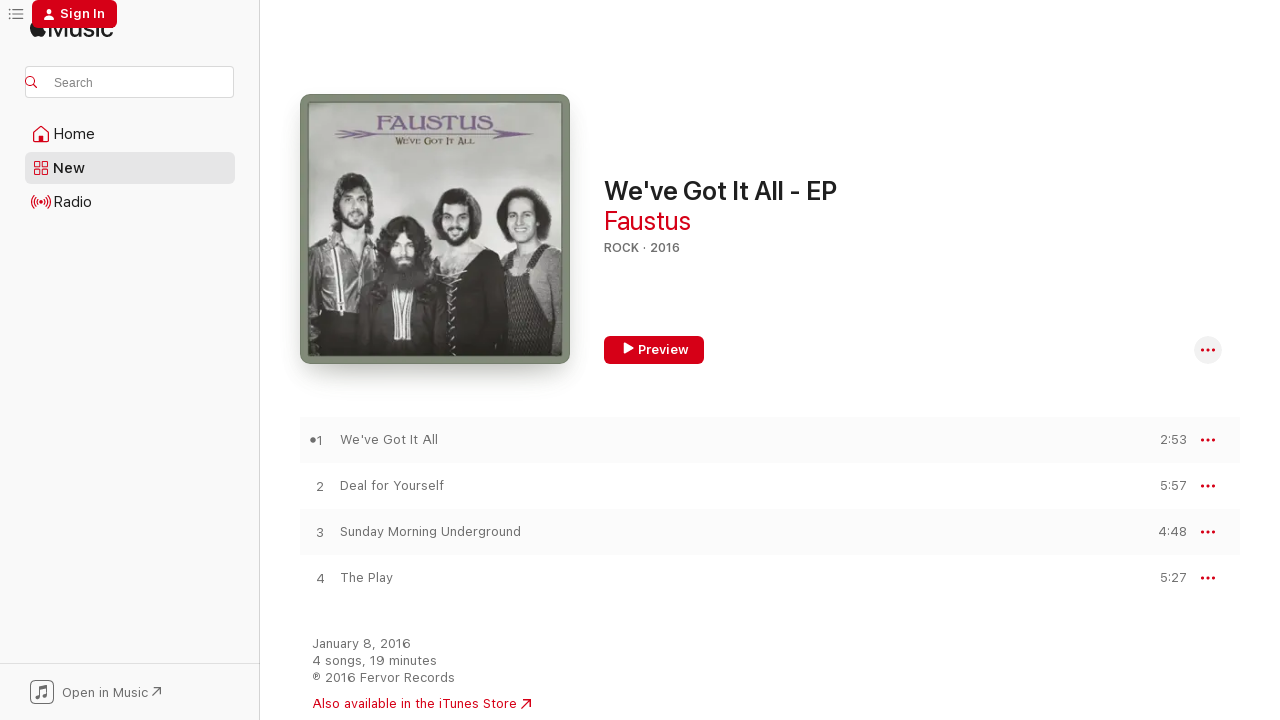

--- FILE ---
content_type: text/html
request_url: https://music.apple.com/us/album/weve-got-it-all-ep/1065230108
body_size: 21042
content:
<!DOCTYPE html>
<html dir="ltr" lang="en-US">
    <head>
        <!-- prettier-ignore -->
        <meta charset="utf-8">
        <!-- prettier-ignore -->
        <meta http-equiv="X-UA-Compatible" content="IE=edge">
        <!-- prettier-ignore -->
        <meta
            name="viewport"
            content="width=device-width,initial-scale=1,interactive-widget=resizes-content"
        >
        <!-- prettier-ignore -->
        <meta name="applicable-device" content="pc,mobile">
        <!-- prettier-ignore -->
        <meta name="referrer" content="strict-origin">
        <!-- prettier-ignore -->
        <link
            rel="apple-touch-icon"
            sizes="180x180"
            href="/assets/favicon/favicon-180.png"
        >
        <!-- prettier-ignore -->
        <link
            rel="icon"
            type="image/png"
            sizes="32x32"
            href="/assets/favicon/favicon-32.png"
        >
        <!-- prettier-ignore -->
        <link
            rel="icon"
            type="image/png"
            sizes="16x16"
            href="/assets/favicon/favicon-16.png"
        >
        <!-- prettier-ignore -->
        <link
            rel="mask-icon"
            href="/assets/favicon/favicon.svg"
            color="#fa233b"
        >
        <!-- prettier-ignore -->
        <link rel="manifest" href="/manifest.json">

        <title>‎We've Got It All - EP - Album by Faustus - Apple Music</title><!-- HEAD_svelte-1cypuwr_START --><link rel="preconnect" href="//www.apple.com/wss/fonts" crossorigin="anonymous"><link rel="stylesheet" href="//www.apple.com/wss/fonts?families=SF+Pro,v4%7CSF+Pro+Icons,v1&amp;display=swap" type="text/css" referrerpolicy="strict-origin-when-cross-origin"><!-- HEAD_svelte-1cypuwr_END --><!-- HEAD_svelte-eg3hvx_START -->    <meta name="description" content="Listen to We've Got It All - EP by Faustus on Apple Music. 2016. 4 Songs. Duration: 19 minutes."> <meta name="keywords" content="listen, We've Got It All - EP, Faustus, music, singles, songs, Rock, streaming music, apple music"> <link rel="canonical" href="https://music.apple.com/us/album/weve-got-it-all-ep/1065230108">   <link rel="alternate" type="application/json+oembed" href="https://music.apple.com/api/oembed?url=https%3A%2F%2Fmusic.apple.com%2Fus%2Falbum%2Fweve-got-it-all-ep%2F1065230108" title="We've Got It All - EP by Faustus on Apple Music">  <meta name="al:ios:app_store_id" content="1108187390"> <meta name="al:ios:app_name" content="Apple Music"> <meta name="apple:content_id" content="1065230108"> <meta name="apple:title" content="We've Got It All - EP"> <meta name="apple:description" content="Listen to We've Got It All - EP by Faustus on Apple Music. 2016. 4 Songs. Duration: 19 minutes.">   <meta property="og:title" content="We've Got It All - EP by Faustus on Apple Music"> <meta property="og:description" content="Album · 2016 · 4 Songs"> <meta property="og:site_name" content="Apple Music - Web Player"> <meta property="og:url" content="https://music.apple.com/us/album/weve-got-it-all-ep/1065230108"> <meta property="og:image" content="https://is1-ssl.mzstatic.com/image/thumb/Music2/v4/57/e9/43/57e94397-7eb8-bf8c-4013-3467d28e01fd/190374049009.jpg/1200x630wp-60.jpg"> <meta property="og:image:secure_url" content="https://is1-ssl.mzstatic.com/image/thumb/Music2/v4/57/e9/43/57e94397-7eb8-bf8c-4013-3467d28e01fd/190374049009.jpg/1200x630wp-60.jpg"> <meta property="og:image:alt" content="We've Got It All - EP by Faustus on Apple Music"> <meta property="og:image:width" content="1200"> <meta property="og:image:height" content="630"> <meta property="og:image:type" content="image/jpg"> <meta property="og:type" content="music.album"> <meta property="og:locale" content="en_US">  <meta property="music:song_count" content="4"> <meta property="music:song" content="https://music.apple.com/us/song/weve-got-it-all/1065230291"> <meta property="music:song:preview_url:secure_url" content="https://music.apple.com/us/song/weve-got-it-all/1065230291"> <meta property="music:song:disc" content="1"> <meta property="music:song:duration" content="PT2M53S"> <meta property="music:song:track" content="1">  <meta property="music:song" content="https://music.apple.com/us/song/deal-for-yourself/1065230292"> <meta property="music:song:preview_url:secure_url" content="https://music.apple.com/us/song/deal-for-yourself/1065230292"> <meta property="music:song:disc" content="1"> <meta property="music:song:duration" content="PT5M57S"> <meta property="music:song:track" content="2">  <meta property="music:song" content="https://music.apple.com/us/song/sunday-morning-underground/1065230294"> <meta property="music:song:preview_url:secure_url" content="https://music.apple.com/us/song/sunday-morning-underground/1065230294"> <meta property="music:song:disc" content="1"> <meta property="music:song:duration" content="PT4M48S"> <meta property="music:song:track" content="3">  <meta property="music:song" content="https://music.apple.com/us/song/the-play/1065230303"> <meta property="music:song:preview_url:secure_url" content="https://music.apple.com/us/song/the-play/1065230303"> <meta property="music:song:disc" content="1"> <meta property="music:song:duration" content="PT5M27S"> <meta property="music:song:track" content="4">   <meta property="music:musician" content="https://music.apple.com/us/artist/faustus/203949720"> <meta property="music:release_date" content="2016-01-08T00:00:00.000Z">   <meta name="twitter:title" content="We've Got It All - EP by Faustus on Apple Music"> <meta name="twitter:description" content="Album · 2016 · 4 Songs"> <meta name="twitter:site" content="@AppleMusic"> <meta name="twitter:image" content="https://is1-ssl.mzstatic.com/image/thumb/Music2/v4/57/e9/43/57e94397-7eb8-bf8c-4013-3467d28e01fd/190374049009.jpg/600x600bf-60.jpg"> <meta name="twitter:image:alt" content="We've Got It All - EP by Faustus on Apple Music"> <meta name="twitter:card" content="summary">       <!-- HTML_TAG_START -->
                <script id=schema:music-album type="application/ld+json">
                    {"@context":"http://schema.org","@type":"MusicAlbum","name":"We've Got It All - EP","description":"Listen to We've Got It All - EP by Faustus on Apple Music. 2016. 4 Songs. Duration: 19 minutes.","citation":[{"@type":"MusicAlbum","image":"https://is1-ssl.mzstatic.com/image/thumb/Music3/v4/16/f8/12/16f8124d-bce8-dff6-1f8e-d4f7be4e806b/889176211768.jpg/1200x630bb.jpg","url":"https://music.apple.com/us/album/cult-hits-70s-gold-vol-2/951615692","name":"Cult Hits 70's Gold, Vol. 2"},{"@type":"MusicAlbum","image":"https://is1-ssl.mzstatic.com/image/thumb/Music6/v4/e1/6c/42/e16c4295-1ec2-a74d-fa73-a2a8dd1e0c6b/888003315006.jpg/1200x630bb.jpg","url":"https://music.apple.com/us/album/jay-ramsey-anthology-vol-3/722538299","name":"Jay Ramsey Anthology, Vol. 3"},{"@type":"MusicAlbum","image":"https://is1-ssl.mzstatic.com/image/thumb/Music/0d/81/a7/mzi.fgsylymb.jpg/1200x630bb.jpg","url":"https://music.apple.com/us/album/the-triplett-twins-ep/292825483","name":"The Triplett Twins - EP"},{"@type":"MusicAlbum","image":"https://is1-ssl.mzstatic.com/image/thumb/Music/v4/36/d5/45/36d545c7-d860-1934-638f-cdf6bcac75c7/888002367495.jpg/1200x630bb.jpg","url":"https://music.apple.com/us/album/make-the-people-sing/653716711","name":"Make the People Sing"},{"@type":"MusicAlbum","image":"https://is1-ssl.mzstatic.com/image/thumb/Music20/v4/17/8e/5a/178e5ac3-899c-2fcc-d437-e37b4e308906/190374180733.jpg/1200x630bb.jpg","url":"https://music.apple.com/us/album/got-that-feeling/1115487656","name":"Got That Feeling"},{"@type":"MusicAlbum","image":"https://is1-ssl.mzstatic.com/image/thumb/Music71/v4/f5/f6/00/f5f600ec-df13-8d35-dfbb-c096b42d7113/191018018351.jpg/1200x630bb.jpg","url":"https://music.apple.com/us/album/presence-of-a-man/1145520054","name":"Presence of a Man"},{"@type":"MusicAlbum","image":"https://is1-ssl.mzstatic.com/image/thumb/Music/07/c7/01/mzi.kdcnpqeh.jpg/1200x630bb.jpg","url":"https://music.apple.com/us/album/the-singles/389286725","name":"The Singles"},{"@type":"MusicAlbum","image":"https://is1-ssl.mzstatic.com/image/thumb/Music20/v4/19/2c/8e/192c8e74-289c-6086-0207-724617bd497a/190374818124.jpg/1200x630bb.jpg","url":"https://music.apple.com/us/album/happy-just-to-be-alive-ep/1134297693","name":"Happy Just to Be Alive - EP"},{"@type":"MusicAlbum","image":"https://is1-ssl.mzstatic.com/image/thumb/Music7/v4/57/8a/d7/578ad75a-2478-9beb-2f17-1d5eb4a7885a/889176665417.jpg/1200x630bb.jpg","url":"https://music.apple.com/us/album/the-essentials-1966-1969/988540359","name":"The Essentials 1966-1969"},{"@type":"MusicAlbum","image":"https://is1-ssl.mzstatic.com/image/thumb/Music5/v4/17/fe/cd/17fecd76-fc25-2dff-6426-b2e49c44a2f5/889845647515.jpg/1200x630bb.jpg","url":"https://music.apple.com/us/album/cult-hits-of-the-1960s-vol-2/1037443487","name":"Cult Hits of the 1960's, Vol. 2"}],"tracks":[{"@type":"MusicRecording","name":"We've Got It All","duration":"PT2M53S","url":"https://music.apple.com/us/song/weve-got-it-all/1065230291","offers":{"@type":"Offer","category":"free","price":0},"audio":{"@type":"AudioObject","potentialAction":{"@type":"ListenAction","expectsAcceptanceOf":{"@type":"Offer","category":"free"},"target":{"@type":"EntryPoint","actionPlatform":"https://music.apple.com/us/song/weve-got-it-all/1065230291"}},"name":"We've Got It All","contentUrl":"https://audio-ssl.itunes.apple.com/itunes-assets/Music49/v4/04/34/cb/0434cb17-d48e-67e6-154c-bd077f76ff20/mzaf_2858684569243673841.plus.aac.ep.m4a","duration":"PT2M53S","uploadDate":"2016-01-08","thumbnailUrl":"https://is1-ssl.mzstatic.com/image/thumb/Music2/v4/57/e9/43/57e94397-7eb8-bf8c-4013-3467d28e01fd/190374049009.jpg/1200x630bb.jpg"}},{"@type":"MusicRecording","name":"Deal for Yourself","duration":"PT5M57S","url":"https://music.apple.com/us/song/deal-for-yourself/1065230292","offers":{"@type":"Offer","category":"free","price":0},"audio":{"@type":"AudioObject","potentialAction":{"@type":"ListenAction","expectsAcceptanceOf":{"@type":"Offer","category":"free"},"target":{"@type":"EntryPoint","actionPlatform":"https://music.apple.com/us/song/deal-for-yourself/1065230292"}},"name":"Deal for Yourself","contentUrl":"https://audio-ssl.itunes.apple.com/itunes-assets/AudioPreview115/v4/8f/37/3b/8f373b02-6d1f-1557-2b2a-62d1c31521c4/mzaf_5359390968438908171.plus.aac.ep.m4a","duration":"PT5M57S","uploadDate":"2016-01-08","thumbnailUrl":"https://is1-ssl.mzstatic.com/image/thumb/Music2/v4/57/e9/43/57e94397-7eb8-bf8c-4013-3467d28e01fd/190374049009.jpg/1200x630bb.jpg"}},{"@type":"MusicRecording","name":"Sunday Morning Underground","duration":"PT4M48S","url":"https://music.apple.com/us/song/sunday-morning-underground/1065230294","offers":{"@type":"Offer","category":"free","price":0},"audio":{"@type":"AudioObject","potentialAction":{"@type":"ListenAction","expectsAcceptanceOf":{"@type":"Offer","category":"free"},"target":{"@type":"EntryPoint","actionPlatform":"https://music.apple.com/us/song/sunday-morning-underground/1065230294"}},"name":"Sunday Morning Underground","contentUrl":"https://audio-ssl.itunes.apple.com/itunes-assets/Music2/v4/3e/04/db/3e04db8d-654e-cb9d-fa47-02657594603d/mzaf_4639967952442900651.plus.aac.ep.m4a","duration":"PT4M48S","uploadDate":"2015-04-21","thumbnailUrl":"https://is1-ssl.mzstatic.com/image/thumb/Music2/v4/57/e9/43/57e94397-7eb8-bf8c-4013-3467d28e01fd/190374049009.jpg/1200x630bb.jpg"}},{"@type":"MusicRecording","name":"The Play","duration":"PT5M27S","url":"https://music.apple.com/us/song/the-play/1065230303","offers":{"@type":"Offer","category":"free","price":0},"audio":{"@type":"AudioObject","potentialAction":{"@type":"ListenAction","expectsAcceptanceOf":{"@type":"Offer","category":"free"},"target":{"@type":"EntryPoint","actionPlatform":"https://music.apple.com/us/song/the-play/1065230303"}},"name":"The Play","contentUrl":"https://audio-ssl.itunes.apple.com/itunes-assets/Music69/v4/70/a1/4e/70a14e17-7733-30f7-fa46-44256542ae2c/mzaf_4149788784206825311.plus.aac.ep.m4a","duration":"PT5M27S","uploadDate":"2016-01-08","thumbnailUrl":"https://is1-ssl.mzstatic.com/image/thumb/Music2/v4/57/e9/43/57e94397-7eb8-bf8c-4013-3467d28e01fd/190374049009.jpg/1200x630bb.jpg"}}],"workExample":[{"@type":"MusicAlbum","image":"https://is1-ssl.mzstatic.com/image/thumb/Music4/v4/1a/25/8f/1a258f9c-412c-4ab2-1069-7968c5317064/712657067625.jpg/1200x630bb.jpg","url":"https://music.apple.com/us/album/and-still-we-suffer/667675548","name":"...And Still We Suffer"},{"@type":"MusicAlbum","image":"https://is1-ssl.mzstatic.com/image/thumb/Music115/v4/e5/56/32/e5563248-7ebd-0731-3f99-e0a31b1741e7/783495262008.jpg/1200x630bb.jpg","url":"https://music.apple.com/us/album/lipsia-ep/1572634772","name":"Lipsia - EP"},{"@type":"MusicAlbum","image":"https://is1-ssl.mzstatic.com/image/thumb/Music211/v4/f5/23/37/f52337af-3cfe-b390-187c-cd13da1e9eb9/cover.jpg/1200x630bb.jpg","url":"https://music.apple.com/us/album/act-i/1790840978","name":"Act I"},{"@type":"MusicAlbum","image":"https://is1-ssl.mzstatic.com/image/thumb/Music115/v4/90/3d/63/903d6394-6425-c764-e5a6-a52532079c70/198001408526.png/1200x630bb.jpg","url":"https://music.apple.com/us/album/piramidi-e-deserti-single/1579471368","name":"Piramidi E Deserti - Single"},{"@type":"MusicAlbum","image":"https://is1-ssl.mzstatic.com/image/thumb/Music118/v4/0b/1b/2c/0b1b2c06-5d55-1622-335a-18a7ae47183d/191924191582.jpg/1200x630bb.jpg","url":"https://music.apple.com/us/album/187-single/1278543658","name":"187 - Single"},{"@type":"MusicAlbum","image":"https://is1-ssl.mzstatic.com/image/thumb/Music221/v4/09/51/57/095157c3-0df5-50d7-2eca-15d85c95d427/cover.jpg/1200x630bb.jpg","url":"https://music.apple.com/us/album/noc-kt%C3%B3ra-poch%C5%82ania-jutro-single/1862401853","name":"Noc, która Pochłania Jutro - Single"},{"@type":"MusicAlbum","image":"https://is1-ssl.mzstatic.com/image/thumb/Music221/v4/4b/71/a5/4b71a5a7-63f9-b5cf-4814-b3d2deb0ead6/cover.jpg/1200x630bb.jpg","url":"https://music.apple.com/us/album/pi%C4%85ta-piecz%C4%99%C4%87-single/1779719552","name":"Piąta Pieczęć - Single"},{"@type":"MusicAlbum","image":"https://is1-ssl.mzstatic.com/image/thumb/Music126/v4/29/16/5c/29165c49-3d93-a900-a29d-ced03f505e0d/198009377251.png/1200x630bb.jpg","url":"https://music.apple.com/us/album/%C3%A8-un-altro-luned%C3%AC-single/1707015299","name":"È Un Altro Lunedì - Single"},{"@type":"MusicAlbum","image":"https://is1-ssl.mzstatic.com/image/thumb/Music221/v4/ff/52/e5/ff52e585-afe4-cfe4-7a9b-7fce0fc82b84/cover.jpg/1200x630bb.jpg","url":"https://music.apple.com/us/album/adoracja-mag%C3%B3w-single/1785666722","name":"Adoracja Magów - Single"},{"@type":"MusicAlbum","image":"https://is1-ssl.mzstatic.com/image/thumb/Music122/v4/6a/6b/a6/6a6ba605-ebb1-17ab-ec36-1412c70b25f3/0.jpg/1200x630bb.jpg","url":"https://music.apple.com/us/album/%D1%8F-%D1%81%D1%82%D0%B0%D0%BB-%D0%B1%D0%BE%D0%B3%D0%B0%D1%82-feat-faustus-single/1629024108","name":"Я стал богат (feat. Faustus) - Single"},{"@type":"MusicRecording","name":"We've Got It All","duration":"PT2M53S","url":"https://music.apple.com/us/song/weve-got-it-all/1065230291","offers":{"@type":"Offer","category":"free","price":0},"audio":{"@type":"AudioObject","potentialAction":{"@type":"ListenAction","expectsAcceptanceOf":{"@type":"Offer","category":"free"},"target":{"@type":"EntryPoint","actionPlatform":"https://music.apple.com/us/song/weve-got-it-all/1065230291"}},"name":"We've Got It All","contentUrl":"https://audio-ssl.itunes.apple.com/itunes-assets/Music49/v4/04/34/cb/0434cb17-d48e-67e6-154c-bd077f76ff20/mzaf_2858684569243673841.plus.aac.ep.m4a","duration":"PT2M53S","uploadDate":"2016-01-08","thumbnailUrl":"https://is1-ssl.mzstatic.com/image/thumb/Music2/v4/57/e9/43/57e94397-7eb8-bf8c-4013-3467d28e01fd/190374049009.jpg/1200x630bb.jpg"}},{"@type":"MusicRecording","name":"Deal for Yourself","duration":"PT5M57S","url":"https://music.apple.com/us/song/deal-for-yourself/1065230292","offers":{"@type":"Offer","category":"free","price":0},"audio":{"@type":"AudioObject","potentialAction":{"@type":"ListenAction","expectsAcceptanceOf":{"@type":"Offer","category":"free"},"target":{"@type":"EntryPoint","actionPlatform":"https://music.apple.com/us/song/deal-for-yourself/1065230292"}},"name":"Deal for Yourself","contentUrl":"https://audio-ssl.itunes.apple.com/itunes-assets/AudioPreview115/v4/8f/37/3b/8f373b02-6d1f-1557-2b2a-62d1c31521c4/mzaf_5359390968438908171.plus.aac.ep.m4a","duration":"PT5M57S","uploadDate":"2016-01-08","thumbnailUrl":"https://is1-ssl.mzstatic.com/image/thumb/Music2/v4/57/e9/43/57e94397-7eb8-bf8c-4013-3467d28e01fd/190374049009.jpg/1200x630bb.jpg"}},{"@type":"MusicRecording","name":"Sunday Morning Underground","duration":"PT4M48S","url":"https://music.apple.com/us/song/sunday-morning-underground/1065230294","offers":{"@type":"Offer","category":"free","price":0},"audio":{"@type":"AudioObject","potentialAction":{"@type":"ListenAction","expectsAcceptanceOf":{"@type":"Offer","category":"free"},"target":{"@type":"EntryPoint","actionPlatform":"https://music.apple.com/us/song/sunday-morning-underground/1065230294"}},"name":"Sunday Morning Underground","contentUrl":"https://audio-ssl.itunes.apple.com/itunes-assets/Music2/v4/3e/04/db/3e04db8d-654e-cb9d-fa47-02657594603d/mzaf_4639967952442900651.plus.aac.ep.m4a","duration":"PT4M48S","uploadDate":"2015-04-21","thumbnailUrl":"https://is1-ssl.mzstatic.com/image/thumb/Music2/v4/57/e9/43/57e94397-7eb8-bf8c-4013-3467d28e01fd/190374049009.jpg/1200x630bb.jpg"}},{"@type":"MusicRecording","name":"The Play","duration":"PT5M27S","url":"https://music.apple.com/us/song/the-play/1065230303","offers":{"@type":"Offer","category":"free","price":0},"audio":{"@type":"AudioObject","potentialAction":{"@type":"ListenAction","expectsAcceptanceOf":{"@type":"Offer","category":"free"},"target":{"@type":"EntryPoint","actionPlatform":"https://music.apple.com/us/song/the-play/1065230303"}},"name":"The Play","contentUrl":"https://audio-ssl.itunes.apple.com/itunes-assets/Music69/v4/70/a1/4e/70a14e17-7733-30f7-fa46-44256542ae2c/mzaf_4149788784206825311.plus.aac.ep.m4a","duration":"PT5M27S","uploadDate":"2016-01-08","thumbnailUrl":"https://is1-ssl.mzstatic.com/image/thumb/Music2/v4/57/e9/43/57e94397-7eb8-bf8c-4013-3467d28e01fd/190374049009.jpg/1200x630bb.jpg"}}],"url":"https://music.apple.com/us/album/weve-got-it-all-ep/1065230108","image":"https://is1-ssl.mzstatic.com/image/thumb/Music2/v4/57/e9/43/57e94397-7eb8-bf8c-4013-3467d28e01fd/190374049009.jpg/1200x630bb.jpg","potentialAction":{"@type":"ListenAction","expectsAcceptanceOf":{"@type":"Offer","category":"free"},"target":{"@type":"EntryPoint","actionPlatform":"https://music.apple.com/us/album/weve-got-it-all-ep/1065230108"}},"genre":["Rock","Music"],"datePublished":"2016-01-08","byArtist":[{"@type":"MusicGroup","url":"https://music.apple.com/us/artist/faustus/203949720","name":"Faustus"}]}
                </script>
                <!-- HTML_TAG_END -->    <!-- HEAD_svelte-eg3hvx_END -->
      <script type="module" crossorigin src="/assets/index~90a29058ba.js"></script>
      <link rel="stylesheet" href="/assets/index~fbf29d0525.css">
      <script type="module">import.meta.url;import("_").catch(()=>1);async function* g(){};window.__vite_is_modern_browser=true;</script>
      <script type="module">!function(){if(window.__vite_is_modern_browser)return;console.warn("vite: loading legacy chunks, syntax error above and the same error below should be ignored");var e=document.getElementById("vite-legacy-polyfill"),n=document.createElement("script");n.src=e.src,n.onload=function(){System.import(document.getElementById('vite-legacy-entry').getAttribute('data-src'))},document.body.appendChild(n)}();</script>
    </head>
    <body>
        
        <script
            async
            src="/includes/js-cdn/musickit/v3/amp/musickit.js"
        ></script>
        <script
            type="module"
            async
            src="/includes/js-cdn/musickit/v3/components/musickit-components/musickit-components.esm.js"
        ></script>
        <script
            nomodule
            async
            src="/includes/js-cdn/musickit/v3/components/musickit-components/musickit-components.js"
        ></script>
        <svg style="display: none" xmlns="http://www.w3.org/2000/svg">
            <symbol id="play-circle-fill" viewBox="0 0 60 60">
                <path
                    class="icon-circle-fill__circle"
                    fill="var(--iconCircleFillBG, transparent)"
                    d="M30 60c16.411 0 30-13.617 30-30C60 13.588 46.382 0 29.971 0 13.588 0 .001 13.588.001 30c0 16.383 13.617 30 30 30Z"
                />
                <path
                    fill="var(--iconFillArrow, var(--keyColor, black))"
                    d="M24.411 41.853c-1.41.853-3.028.177-3.028-1.294V19.47c0-1.44 1.735-2.058 3.028-1.294l17.265 10.235a1.89 1.89 0 0 1 0 3.265L24.411 41.853Z"
                />
            </symbol>
        </svg>
        <div class="body-container">
              <div class="app-container svelte-t3vj1e" data-testid="app-container">   <div class="header svelte-rjjbqs" data-testid="header"><nav data-testid="navigation" class="navigation svelte-13li0vp"><div class="navigation__header svelte-13li0vp"><div data-testid="logo" class="logo svelte-1o7dz8w"> <a aria-label="Apple Music" role="img" href="https://music.apple.com/us/home" class="svelte-1o7dz8w"><svg height="20" viewBox="0 0 83 20" width="83" xmlns="http://www.w3.org/2000/svg" class="logo" aria-hidden="true"><path d="M34.752 19.746V6.243h-.088l-5.433 13.503h-2.074L21.711 6.243h-.087v13.503h-2.548V1.399h3.235l5.833 14.621h.1l5.82-14.62h3.248v18.347h-2.56zm16.649 0h-2.586v-2.263h-.062c-.725 1.602-2.061 2.504-4.072 2.504-2.86 0-4.61-1.894-4.61-4.958V6.37h2.698v8.125c0 2.034.95 3.127 2.81 3.127 1.95 0 3.124-1.373 3.124-3.458V6.37H51.4v13.376zm7.394-13.618c3.06 0 5.046 1.73 5.134 4.196h-2.536c-.15-1.296-1.087-2.11-2.598-2.11-1.462 0-2.436.724-2.436 1.793 0 .839.6 1.41 2.023 1.741l2.136.496c2.686.636 3.71 1.704 3.71 3.636 0 2.442-2.236 4.12-5.333 4.12-3.285 0-5.26-1.64-5.509-4.183h2.673c.25 1.398 1.187 2.085 2.836 2.085 1.623 0 2.623-.687 2.623-1.78 0-.865-.487-1.373-1.924-1.704l-2.136-.508c-2.498-.585-3.735-1.806-3.735-3.75 0-2.391 2.049-4.032 5.072-4.032zM66.1 2.836c0-.878.7-1.577 1.561-1.577.862 0 1.55.7 1.55 1.577 0 .864-.688 1.576-1.55 1.576a1.573 1.573 0 0 1-1.56-1.576zm.212 3.534h2.698v13.376h-2.698zm14.089 4.603c-.275-1.424-1.324-2.556-3.085-2.556-2.086 0-3.46 1.767-3.46 4.64 0 2.938 1.386 4.642 3.485 4.642 1.66 0 2.748-.928 3.06-2.48H83C82.713 18.067 80.477 20 77.317 20c-3.76 0-6.208-2.62-6.208-6.942 0-4.247 2.448-6.93 6.183-6.93 3.385 0 5.446 2.213 5.683 4.845h-2.573zM10.824 3.189c-.698.834-1.805 1.496-2.913 1.398-.145-1.128.41-2.33 1.036-3.065C9.644.662 10.848.05 11.835 0c.121 1.178-.336 2.33-1.01 3.19zm.999 1.619c.624.049 2.425.244 3.578 1.98-.096.074-2.137 1.272-2.113 3.79.024 3.01 2.593 4.012 2.617 4.037-.024.074-.407 1.419-1.344 2.812-.817 1.224-1.657 2.422-3.002 2.447-1.297.024-1.73-.783-3.218-.783-1.489 0-1.97.758-3.194.807-1.297.048-2.28-1.297-3.097-2.52C.368 14.908-.904 10.408.825 7.375c.84-1.516 2.377-2.47 4.034-2.495 1.273-.023 2.45.857 3.218.857.769 0 2.137-1.027 3.746-.93z"></path></svg></a>   </div> <div class="search-input-wrapper svelte-nrtdem" data-testid="search-input"><div data-testid="amp-search-input" aria-controls="search-suggestions" aria-expanded="false" aria-haspopup="listbox" aria-owns="search-suggestions" class="search-input-container svelte-rg26q6" tabindex="-1" role=""><div class="flex-container svelte-rg26q6"><form id="search-input-form" class="svelte-rg26q6"><svg height="16" width="16" viewBox="0 0 16 16" class="search-svg" aria-hidden="true"><path d="M11.87 10.835c.018.015.035.03.051.047l3.864 3.863a.735.735 0 1 1-1.04 1.04l-3.863-3.864a.744.744 0 0 1-.047-.051 6.667 6.667 0 1 1 1.035-1.035zM6.667 12a5.333 5.333 0 1 0 0-10.667 5.333 5.333 0 0 0 0 10.667z"></path></svg> <input aria-autocomplete="list" aria-multiline="false" aria-controls="search-suggestions" placeholder="Search" spellcheck="false" autocomplete="off" autocorrect="off" autocapitalize="off" type="text" inputmode="search" class="search-input__text-field svelte-rg26q6" data-testid="search-input__text-field"></form> </div> <div data-testid="search-scope-bar"></div>   </div> </div></div> <div data-testid="navigation-content" class="navigation__content svelte-13li0vp" id="navigation" aria-hidden="false"><div class="navigation__scrollable-container svelte-13li0vp"><div data-testid="navigation-items-primary" class="navigation-items navigation-items--primary svelte-ng61m8"> <ul class="navigation-items__list svelte-ng61m8">  <li class="navigation-item navigation-item__home svelte-1a5yt87" aria-selected="false" data-testid="navigation-item"> <a href="https://music.apple.com/us/home" class="navigation-item__link svelte-1a5yt87" role="button" data-testid="home" aria-pressed="false"><div class="navigation-item__content svelte-zhx7t9"> <span class="navigation-item__icon svelte-zhx7t9"> <svg width="24" height="24" viewBox="0 0 24 24" xmlns="http://www.w3.org/2000/svg" aria-hidden="true"><path d="M5.93 20.16a1.94 1.94 0 0 1-1.43-.502c-.334-.335-.502-.794-.502-1.393v-7.142c0-.362.062-.688.177-.953.123-.264.326-.529.6-.75l6.145-5.157c.176-.141.344-.247.52-.318.176-.07.362-.105.564-.105.194 0 .388.035.565.105.176.07.352.177.52.318l6.146 5.158c.273.23.467.476.59.75.124.264.177.59.177.96v7.134c0 .59-.159 1.058-.503 1.393-.335.335-.811.503-1.428.503H5.929Zm12.14-1.172c.221 0 .406-.07.547-.212a.688.688 0 0 0 .22-.511v-7.142c0-.177-.026-.344-.087-.459a.97.97 0 0 0-.265-.353l-6.154-5.149a.756.756 0 0 0-.177-.115.37.37 0 0 0-.15-.035.37.37 0 0 0-.158.035l-.177.115-6.145 5.15a.982.982 0 0 0-.274.352 1.13 1.13 0 0 0-.088.468v7.133c0 .203.08.379.23.511a.744.744 0 0 0 .546.212h12.133Zm-8.323-4.7c0-.176.062-.326.177-.432a.6.6 0 0 1 .423-.159h3.315c.176 0 .326.053.432.16s.159.255.159.431v4.973H9.756v-4.973Z"></path></svg> </span> <span class="navigation-item__label svelte-zhx7t9"> Home </span> </div></a>  </li>  <li class="navigation-item navigation-item__new svelte-1a5yt87" aria-selected="false" data-testid="navigation-item"> <a href="https://music.apple.com/us/new" class="navigation-item__link svelte-1a5yt87" role="button" data-testid="new" aria-pressed="false"><div class="navigation-item__content svelte-zhx7t9"> <span class="navigation-item__icon svelte-zhx7t9"> <svg height="24" viewBox="0 0 24 24" width="24" aria-hidden="true"><path d="M9.92 11.354c.966 0 1.453-.487 1.453-1.49v-3.4c0-1.004-.487-1.483-1.453-1.483H6.452C5.487 4.981 5 5.46 5 6.464v3.4c0 1.003.487 1.49 1.452 1.49zm7.628 0c.965 0 1.452-.487 1.452-1.49v-3.4c0-1.004-.487-1.483-1.452-1.483h-3.46c-.974 0-1.46.479-1.46 1.483v3.4c0 1.003.486 1.49 1.46 1.49zm-7.65-1.073h-3.43c-.266 0-.396-.137-.396-.418v-3.4c0-.273.13-.41.396-.41h3.43c.265 0 .402.137.402.41v3.4c0 .281-.137.418-.403.418zm7.634 0h-3.43c-.273 0-.402-.137-.402-.418v-3.4c0-.273.129-.41.403-.41h3.43c.265 0 .395.137.395.41v3.4c0 .281-.13.418-.396.418zm-7.612 8.7c.966 0 1.453-.48 1.453-1.483v-3.407c0-.996-.487-1.483-1.453-1.483H6.452c-.965 0-1.452.487-1.452 1.483v3.407c0 1.004.487 1.483 1.452 1.483zm7.628 0c.965 0 1.452-.48 1.452-1.483v-3.407c0-.996-.487-1.483-1.452-1.483h-3.46c-.974 0-1.46.487-1.46 1.483v3.407c0 1.004.486 1.483 1.46 1.483zm-7.65-1.072h-3.43c-.266 0-.396-.137-.396-.41v-3.4c0-.282.13-.418.396-.418h3.43c.265 0 .402.136.402.418v3.4c0 .273-.137.41-.403.41zm7.634 0h-3.43c-.273 0-.402-.137-.402-.41v-3.4c0-.282.129-.418.403-.418h3.43c.265 0 .395.136.395.418v3.4c0 .273-.13.41-.396.41z" fill-opacity=".95"></path></svg> </span> <span class="navigation-item__label svelte-zhx7t9"> New </span> </div></a>  </li>  <li class="navigation-item navigation-item__radio svelte-1a5yt87" aria-selected="false" data-testid="navigation-item"> <a href="https://music.apple.com/us/radio" class="navigation-item__link svelte-1a5yt87" role="button" data-testid="radio" aria-pressed="false"><div class="navigation-item__content svelte-zhx7t9"> <span class="navigation-item__icon svelte-zhx7t9"> <svg width="24" height="24" viewBox="0 0 24 24" xmlns="http://www.w3.org/2000/svg" aria-hidden="true"><path d="M19.359 18.57C21.033 16.818 22 14.461 22 11.89s-.967-4.93-2.641-6.68c-.276-.292-.653-.26-.868-.023-.222.246-.176.591.085.868 1.466 1.535 2.272 3.593 2.272 5.835 0 2.241-.806 4.3-2.272 5.835-.261.268-.307.621-.085.86.215.245.592.276.868-.016zm-13.85.014c.222-.238.176-.59-.085-.86-1.474-1.535-2.272-3.593-2.272-5.834 0-2.242.798-4.3 2.272-5.835.261-.277.307-.622.085-.868-.215-.238-.592-.269-.868.023C2.967 6.96 2 9.318 2 11.89s.967 4.929 2.641 6.68c.276.29.653.26.868.014zm1.957-1.873c.223-.253.162-.583-.1-.867-.951-1.068-1.473-2.45-1.473-3.954 0-1.505.522-2.887 1.474-3.954.26-.284.322-.614.1-.876-.23-.26-.622-.26-.891.039-1.175 1.274-1.827 2.963-1.827 4.79 0 1.82.652 3.517 1.827 4.784.269.3.66.307.89.038zm9.958-.038c1.175-1.267 1.827-2.964 1.827-4.783 0-1.828-.652-3.517-1.827-4.791-.269-.3-.66-.3-.89-.039-.23.262-.162.592.092.876.96 1.067 1.481 2.449 1.481 3.954 0 1.504-.522 2.886-1.481 3.954-.254.284-.323.614-.092.867.23.269.621.261.89-.038zm-8.061-1.966c.23-.26.13-.568-.092-.883-.415-.522-.63-1.197-.63-1.934 0-.737.215-1.413.63-1.943.222-.307.322-.614.092-.875s-.653-.261-.906.054a4.385 4.385 0 0 0-.968 2.764 4.38 4.38 0 0 0 .968 2.756c.253.322.675.322.906.061zm6.18-.061a4.38 4.38 0 0 0 .968-2.756 4.385 4.385 0 0 0-.968-2.764c-.253-.315-.675-.315-.906-.054-.23.261-.138.568.092.875.415.53.63 1.206.63 1.943 0 .737-.215 1.412-.63 1.934-.23.315-.322.622-.092.883s.653.261.906-.061zm-3.547-.967c.96 0 1.789-.814 1.789-1.797s-.83-1.789-1.789-1.789c-.96 0-1.781.806-1.781 1.789 0 .983.821 1.797 1.781 1.797z"></path></svg> </span> <span class="navigation-item__label svelte-zhx7t9"> Radio </span> </div></a>  </li>  <li class="navigation-item navigation-item__search svelte-1a5yt87" aria-selected="false" data-testid="navigation-item"> <a href="https://music.apple.com/us/search" class="navigation-item__link svelte-1a5yt87" role="button" data-testid="search" aria-pressed="false"><div class="navigation-item__content svelte-zhx7t9"> <span class="navigation-item__icon svelte-zhx7t9"> <svg height="24" viewBox="0 0 24 24" width="24" aria-hidden="true"><path d="M17.979 18.553c.476 0 .813-.366.813-.835a.807.807 0 0 0-.235-.586l-3.45-3.457a5.61 5.61 0 0 0 1.158-3.413c0-3.098-2.535-5.633-5.633-5.633C7.542 4.63 5 7.156 5 10.262c0 3.098 2.534 5.632 5.632 5.632a5.614 5.614 0 0 0 3.274-1.055l3.472 3.472a.835.835 0 0 0 .6.242zm-7.347-3.875c-2.417 0-4.416-2-4.416-4.416 0-2.417 2-4.417 4.416-4.417 2.417 0 4.417 2 4.417 4.417s-2 4.416-4.417 4.416z" fill-opacity=".95"></path></svg> </span> <span class="navigation-item__label svelte-zhx7t9"> Search </span> </div></a>  </li></ul> </div>   </div> <div class="navigation__native-cta"><div slot="native-cta"><div data-testid="native-cta" class="native-cta svelte-1t4vswz  native-cta--authenticated"><button class="native-cta__button svelte-1t4vswz" data-testid="native-cta-button"><span class="native-cta__app-icon svelte-1t4vswz"><svg width="24" height="24" xmlns="http://www.w3.org/2000/svg" xml:space="preserve" style="fill-rule:evenodd;clip-rule:evenodd;stroke-linejoin:round;stroke-miterlimit:2" viewBox="0 0 24 24" slot="app-icon" aria-hidden="true"><path d="M22.567 1.496C21.448.393 19.956.045 17.293.045H6.566c-2.508 0-4.028.376-5.12 1.465C.344 2.601 0 4.09 0 6.611v10.727c0 2.695.33 4.18 1.432 5.257 1.106 1.103 2.595 1.45 5.275 1.45h10.586c2.663 0 4.169-.347 5.274-1.45C23.656 21.504 24 20.033 24 17.338V6.752c0-2.694-.344-4.179-1.433-5.256Zm.411 4.9v11.299c0 1.898-.338 3.286-1.188 4.137-.851.864-2.256 1.191-4.141 1.191H6.35c-1.884 0-3.303-.341-4.154-1.191-.85-.851-1.174-2.239-1.174-4.137V6.54c0-2.014.324-3.445 1.16-4.295.851-.864 2.312-1.177 4.313-1.177h11.154c1.885 0 3.29.341 4.141 1.191.864.85 1.188 2.239 1.188 4.137Z" style="fill-rule:nonzero"></path><path d="M7.413 19.255c.987 0 2.48-.728 2.48-2.672v-6.385c0-.35.063-.428.378-.494l5.298-1.095c.351-.067.534.025.534.333l.035 4.286c0 .337-.182.586-.53.652l-1.014.228c-1.361.3-2.007.923-2.007 1.937 0 1.017.79 1.748 1.926 1.748.986 0 2.444-.679 2.444-2.64V5.654c0-.636-.279-.821-1.016-.66L9.646 6.298c-.448.091-.674.329-.674.699l.035 7.697c0 .336-.148.546-.446.613l-1.067.21c-1.329.266-1.986.93-1.986 1.993 0 1.017.786 1.745 1.905 1.745Z" style="fill-rule:nonzero"></path></svg></span> <span class="native-cta__label svelte-1t4vswz">Open in Music</span> <span class="native-cta__arrow svelte-1t4vswz"><svg height="16" width="16" viewBox="0 0 16 16" class="native-cta-action" aria-hidden="true"><path d="M1.559 16 13.795 3.764v8.962H16V0H3.274v2.205h8.962L0 14.441 1.559 16z"></path></svg></span></button> </div>  </div></div></div> </nav> </div>  <div class="player-bar player-bar__floating-player svelte-1rr9v04" data-testid="player-bar" aria-label="Music controls" aria-hidden="false">   </div>   <div id="scrollable-page" class="scrollable-page svelte-mt0bfj" data-main-content data-testid="main-section" aria-hidden="false"><main data-testid="main" class="svelte-bzjlhs"><div class="content-container svelte-bzjlhs" data-testid="content-container"><div class="search-input-wrapper svelte-nrtdem" data-testid="search-input"><div data-testid="amp-search-input" aria-controls="search-suggestions" aria-expanded="false" aria-haspopup="listbox" aria-owns="search-suggestions" class="search-input-container svelte-rg26q6" tabindex="-1" role=""><div class="flex-container svelte-rg26q6"><form id="search-input-form" class="svelte-rg26q6"><svg height="16" width="16" viewBox="0 0 16 16" class="search-svg" aria-hidden="true"><path d="M11.87 10.835c.018.015.035.03.051.047l3.864 3.863a.735.735 0 1 1-1.04 1.04l-3.863-3.864a.744.744 0 0 1-.047-.051 6.667 6.667 0 1 1 1.035-1.035zM6.667 12a5.333 5.333 0 1 0 0-10.667 5.333 5.333 0 0 0 0 10.667z"></path></svg> <input value="" aria-autocomplete="list" aria-multiline="false" aria-controls="search-suggestions" placeholder="Search" spellcheck="false" autocomplete="off" autocorrect="off" autocapitalize="off" type="text" inputmode="search" class="search-input__text-field svelte-rg26q6" data-testid="search-input__text-field"></form> </div> <div data-testid="search-scope-bar"> </div>   </div> </div>      <div class="section svelte-wa5vzl" data-testid="section-container" aria-label="Featured"> <div class="section-content svelte-wa5vzl" data-testid="section-content">  <div class="container-detail-header svelte-rknnd2 container-detail-header--no-description" data-testid="container-detail-header"><div slot="artwork"><div class="artwork__radiosity svelte-1agpw2h"> <div data-testid="artwork-component" class="artwork-component artwork-component--aspect-ratio artwork-component--orientation-square svelte-g1i36u        artwork-component--has-borders" style="
            --artwork-bg-color: #a0a29a;
            --aspect-ratio: 1;
            --placeholder-bg-color: #a0a29a;
       ">   <picture class="svelte-g1i36u"><source sizes=" (max-width:1319px) 296px,(min-width:1320px) and (max-width:1679px) 316px,316px" srcset="https://is1-ssl.mzstatic.com/image/thumb/Music2/v4/57/e9/43/57e94397-7eb8-bf8c-4013-3467d28e01fd/190374049009.jpg/296x296bb.webp 296w,https://is1-ssl.mzstatic.com/image/thumb/Music2/v4/57/e9/43/57e94397-7eb8-bf8c-4013-3467d28e01fd/190374049009.jpg/316x316bb.webp 316w,https://is1-ssl.mzstatic.com/image/thumb/Music2/v4/57/e9/43/57e94397-7eb8-bf8c-4013-3467d28e01fd/190374049009.jpg/592x592bb.webp 592w,https://is1-ssl.mzstatic.com/image/thumb/Music2/v4/57/e9/43/57e94397-7eb8-bf8c-4013-3467d28e01fd/190374049009.jpg/632x632bb.webp 632w" type="image/webp"> <source sizes=" (max-width:1319px) 296px,(min-width:1320px) and (max-width:1679px) 316px,316px" srcset="https://is1-ssl.mzstatic.com/image/thumb/Music2/v4/57/e9/43/57e94397-7eb8-bf8c-4013-3467d28e01fd/190374049009.jpg/296x296bb-60.jpg 296w,https://is1-ssl.mzstatic.com/image/thumb/Music2/v4/57/e9/43/57e94397-7eb8-bf8c-4013-3467d28e01fd/190374049009.jpg/316x316bb-60.jpg 316w,https://is1-ssl.mzstatic.com/image/thumb/Music2/v4/57/e9/43/57e94397-7eb8-bf8c-4013-3467d28e01fd/190374049009.jpg/592x592bb-60.jpg 592w,https://is1-ssl.mzstatic.com/image/thumb/Music2/v4/57/e9/43/57e94397-7eb8-bf8c-4013-3467d28e01fd/190374049009.jpg/632x632bb-60.jpg 632w" type="image/jpeg"> <img alt="" class="artwork-component__contents artwork-component__image svelte-g1i36u" loading="lazy" src="/assets/artwork/1x1.gif" role="presentation" decoding="async" width="316" height="316" fetchpriority="auto" style="opacity: 1;"></picture> </div></div> <div data-testid="artwork-component" class="artwork-component artwork-component--aspect-ratio artwork-component--orientation-square svelte-g1i36u        artwork-component--has-borders" style="
            --artwork-bg-color: #a0a29a;
            --aspect-ratio: 1;
            --placeholder-bg-color: #a0a29a;
       ">   <picture class="svelte-g1i36u"><source sizes=" (max-width:1319px) 296px,(min-width:1320px) and (max-width:1679px) 316px,316px" srcset="https://is1-ssl.mzstatic.com/image/thumb/Music2/v4/57/e9/43/57e94397-7eb8-bf8c-4013-3467d28e01fd/190374049009.jpg/296x296bb.webp 296w,https://is1-ssl.mzstatic.com/image/thumb/Music2/v4/57/e9/43/57e94397-7eb8-bf8c-4013-3467d28e01fd/190374049009.jpg/316x316bb.webp 316w,https://is1-ssl.mzstatic.com/image/thumb/Music2/v4/57/e9/43/57e94397-7eb8-bf8c-4013-3467d28e01fd/190374049009.jpg/592x592bb.webp 592w,https://is1-ssl.mzstatic.com/image/thumb/Music2/v4/57/e9/43/57e94397-7eb8-bf8c-4013-3467d28e01fd/190374049009.jpg/632x632bb.webp 632w" type="image/webp"> <source sizes=" (max-width:1319px) 296px,(min-width:1320px) and (max-width:1679px) 316px,316px" srcset="https://is1-ssl.mzstatic.com/image/thumb/Music2/v4/57/e9/43/57e94397-7eb8-bf8c-4013-3467d28e01fd/190374049009.jpg/296x296bb-60.jpg 296w,https://is1-ssl.mzstatic.com/image/thumb/Music2/v4/57/e9/43/57e94397-7eb8-bf8c-4013-3467d28e01fd/190374049009.jpg/316x316bb-60.jpg 316w,https://is1-ssl.mzstatic.com/image/thumb/Music2/v4/57/e9/43/57e94397-7eb8-bf8c-4013-3467d28e01fd/190374049009.jpg/592x592bb-60.jpg 592w,https://is1-ssl.mzstatic.com/image/thumb/Music2/v4/57/e9/43/57e94397-7eb8-bf8c-4013-3467d28e01fd/190374049009.jpg/632x632bb-60.jpg 632w" type="image/jpeg"> <img alt="We've Got It All - EP" class="artwork-component__contents artwork-component__image svelte-g1i36u" loading="lazy" src="/assets/artwork/1x1.gif" role="presentation" decoding="async" width="316" height="316" fetchpriority="auto" style="opacity: 1;"></picture> </div></div> <div class="headings svelte-rknnd2"> <h1 class="headings__title svelte-rknnd2" data-testid="non-editable-product-title"><span dir="auto">We've Got It All - EP</span> <span class="headings__badges svelte-rknnd2">   </span></h1> <div class="headings__subtitles svelte-rknnd2" data-testid="product-subtitles"> <a data-testid="click-action" class="click-action svelte-c0t0j2" href="https://music.apple.com/us/artist/faustus/203949720">Faustus</a> </div> <div class="headings__tertiary-titles"> </div> <div class="headings__metadata-bottom svelte-rknnd2">ROCK · 2016 </div></div>  <div class="primary-actions svelte-rknnd2"><div class="primary-actions__button primary-actions__button--play svelte-rknnd2"><div data-testid="button-action" class="button svelte-rka6wn primary"><button data-testid="click-action" class="click-action svelte-c0t0j2" aria-label="" ><span class="icon svelte-rka6wn" data-testid="play-icon"><svg height="16" viewBox="0 0 16 16" width="16"><path d="m4.4 15.14 10.386-6.096c.842-.459.794-1.64 0-2.097L4.401.85c-.87-.53-2-.12-2 .82v12.625c0 .966 1.06 1.4 2 .844z"></path></svg></span>  Preview</button> </div> </div> <div class="primary-actions__button primary-actions__button--shuffle svelte-rknnd2"> </div></div> <div class="secondary-actions svelte-rknnd2"><div class="secondary-actions svelte-1agpw2h" slot="secondary-actions">  <div class="cloud-buttons svelte-u0auos" data-testid="cloud-buttons">  <amp-contextual-menu-button config="[object Object]" class="svelte-dj0bcp"> <span aria-label="MORE" class="more-button svelte-dj0bcp more-button--platter" data-testid="more-button" slot="trigger-content"><svg width="28" height="28" viewBox="0 0 28 28" class="glyph" xmlns="http://www.w3.org/2000/svg"><circle fill="var(--iconCircleFill, transparent)" cx="14" cy="14" r="14"></circle><path fill="var(--iconEllipsisFill, white)" d="M10.105 14c0-.87-.687-1.55-1.564-1.55-.862 0-1.557.695-1.557 1.55 0 .848.695 1.55 1.557 1.55.855 0 1.564-.702 1.564-1.55zm5.437 0c0-.87-.68-1.55-1.542-1.55A1.55 1.55 0 0012.45 14c0 .848.695 1.55 1.55 1.55.848 0 1.542-.702 1.542-1.55zm5.474 0c0-.87-.687-1.55-1.557-1.55-.87 0-1.564.695-1.564 1.55 0 .848.694 1.55 1.564 1.55.848 0 1.557-.702 1.557-1.55z"></path></svg></span> </amp-contextual-menu-button></div></div></div></div> </div>   </div><div class="section svelte-wa5vzl" data-testid="section-container"> <div class="section-content svelte-wa5vzl" data-testid="section-content">  <div class="placeholder-table svelte-wa5vzl"> <div><div class="placeholder-row svelte-wa5vzl placeholder-row--even placeholder-row--album"></div><div class="placeholder-row svelte-wa5vzl  placeholder-row--album"></div><div class="placeholder-row svelte-wa5vzl placeholder-row--even placeholder-row--album"></div><div class="placeholder-row svelte-wa5vzl  placeholder-row--album"></div></div></div> </div>   </div><div class="section svelte-wa5vzl" data-testid="section-container"> <div class="section-content svelte-wa5vzl" data-testid="section-content"> <div class="tracklist-footer svelte-1tm9k9g tracklist-footer--album" data-testid="tracklist-footer"><div class="footer-body svelte-1tm9k9g"><p class="description svelte-1tm9k9g" data-testid="tracklist-footer-description">January 8, 2016
4 songs, 19 minutes
℗ 2016 Fervor Records</p>  <div class="tracklist-footer__native-cta-wrapper svelte-1tm9k9g"><div class="button svelte-5myedz       button--text-button" data-testid="button-base-wrapper"><button data-testid="button-base" aria-label="Also available in the iTunes Store" type="button"  class="svelte-5myedz link"> Also available in the iTunes Store <svg height="16" width="16" viewBox="0 0 16 16" class="web-to-native__action" aria-hidden="true" data-testid="cta-button-arrow-icon"><path d="M1.559 16 13.795 3.764v8.962H16V0H3.274v2.205h8.962L0 14.441 1.559 16z"></path></svg> </button> </div></div></div> <div class="tracklist-footer__friends svelte-1tm9k9g"> </div></div></div>   </div><div class="section svelte-wa5vzl      section--alternate" data-testid="section-container"> <div class="section-content svelte-wa5vzl" data-testid="section-content"> <div class="spacer-wrapper svelte-14fis98"></div></div>   </div><div class="section svelte-wa5vzl      section--alternate" data-testid="section-container" aria-label="More By Faustus"> <div class="section-content svelte-wa5vzl" data-testid="section-content"><div class="header svelte-fr9z27">  <div class="header-title-wrapper svelte-fr9z27">    <h2 class="title svelte-fr9z27" data-testid="header-title"><span class="dir-wrapper" dir="auto">More By Faustus</span></h2> </div>   </div>   <div class="svelte-1dd7dqt shelf"><section data-testid="shelf-component" class="shelf-grid shelf-grid--onhover svelte-12rmzef" style="
            --grid-max-content-xsmall: 144px; --grid-column-gap-xsmall: 10px; --grid-row-gap-xsmall: 24px; --grid-small: 4; --grid-column-gap-small: 20px; --grid-row-gap-small: 24px; --grid-medium: 5; --grid-column-gap-medium: 20px; --grid-row-gap-medium: 24px; --grid-large: 6; --grid-column-gap-large: 20px; --grid-row-gap-large: 24px; --grid-xlarge: 6; --grid-column-gap-xlarge: 20px; --grid-row-gap-xlarge: 24px;
            --grid-type: G;
            --grid-rows: 1;
            --standard-lockup-shadow-offset: 15px;
            
        "> <div class="shelf-grid__body svelte-12rmzef" data-testid="shelf-body">   <button disabled aria-label="Previous Page" type="button" class="shelf-grid-nav__arrow shelf-grid-nav__arrow--left svelte-1xmivhv" data-testid="shelf-button-left" style="--offset: 
                        calc(25px * -1);
                    ;"><svg viewBox="0 0 9 31" xmlns="http://www.w3.org/2000/svg"><path d="M5.275 29.46a1.61 1.61 0 0 0 1.456 1.077c1.018 0 1.772-.737 1.772-1.737 0-.526-.277-1.186-.449-1.62l-4.68-11.912L8.05 3.363c.172-.442.45-1.116.45-1.625A1.702 1.702 0 0 0 6.728.002a1.603 1.603 0 0 0-1.456 1.09L.675 12.774c-.301.775-.677 1.744-.677 2.495 0 .754.376 1.705.677 2.498L5.272 29.46Z"></path></svg></button> <ul slot="shelf-content" class="shelf-grid__list shelf-grid__list--grid-type-G shelf-grid__list--grid-rows-1 svelte-12rmzef" role="list" tabindex="-1" data-testid="shelf-item-list">   <li class="shelf-grid__list-item svelte-12rmzef" data-test-id="shelf-grid-list-item-0" data-index="0" aria-hidden="true"><div class="svelte-12rmzef"><div class="square-lockup-wrapper" data-testid="square-lockup-wrapper">  <div class="product-lockup svelte-1f6kfjm" aria-label="Explicit, ...And Still We Suffer, 2009" data-testid="product-lockup"><div class="product-lockup__artwork svelte-1f6kfjm has-controls" aria-hidden="false"> <div data-testid="artwork-component" class="artwork-component artwork-component--aspect-ratio artwork-component--orientation-square svelte-g1i36u    artwork-component--fullwidth    artwork-component--has-borders" style="
            --artwork-bg-color: #595245;
            --aspect-ratio: 1;
            --placeholder-bg-color: #595245;
       ">   <picture class="svelte-g1i36u"><source sizes=" (max-width:1319px) 296px,(min-width:1320px) and (max-width:1679px) 316px,316px" srcset="https://is1-ssl.mzstatic.com/image/thumb/Music4/v4/1a/25/8f/1a258f9c-412c-4ab2-1069-7968c5317064/712657067625.jpg/296x296bf.webp 296w,https://is1-ssl.mzstatic.com/image/thumb/Music4/v4/1a/25/8f/1a258f9c-412c-4ab2-1069-7968c5317064/712657067625.jpg/316x316bf.webp 316w,https://is1-ssl.mzstatic.com/image/thumb/Music4/v4/1a/25/8f/1a258f9c-412c-4ab2-1069-7968c5317064/712657067625.jpg/592x592bf.webp 592w,https://is1-ssl.mzstatic.com/image/thumb/Music4/v4/1a/25/8f/1a258f9c-412c-4ab2-1069-7968c5317064/712657067625.jpg/632x632bf.webp 632w" type="image/webp"> <source sizes=" (max-width:1319px) 296px,(min-width:1320px) and (max-width:1679px) 316px,316px" srcset="https://is1-ssl.mzstatic.com/image/thumb/Music4/v4/1a/25/8f/1a258f9c-412c-4ab2-1069-7968c5317064/712657067625.jpg/296x296bf-60.jpg 296w,https://is1-ssl.mzstatic.com/image/thumb/Music4/v4/1a/25/8f/1a258f9c-412c-4ab2-1069-7968c5317064/712657067625.jpg/316x316bf-60.jpg 316w,https://is1-ssl.mzstatic.com/image/thumb/Music4/v4/1a/25/8f/1a258f9c-412c-4ab2-1069-7968c5317064/712657067625.jpg/592x592bf-60.jpg 592w,https://is1-ssl.mzstatic.com/image/thumb/Music4/v4/1a/25/8f/1a258f9c-412c-4ab2-1069-7968c5317064/712657067625.jpg/632x632bf-60.jpg 632w" type="image/jpeg"> <img alt="...And Still We Suffer" class="artwork-component__contents artwork-component__image svelte-g1i36u" loading="lazy" src="/assets/artwork/1x1.gif" role="presentation" decoding="async" width="316" height="316" fetchpriority="auto" style="opacity: 1;"></picture> </div> <div class="square-lockup__social svelte-152pqr7" slot="artwork-metadata-overlay"></div> <div data-testid="lockup-control" class="product-lockup__controls svelte-1f6kfjm"><a class="product-lockup__link svelte-1f6kfjm" data-testid="product-lockup-link" aria-label="Explicit, ...And Still We Suffer, 2009" href="https://music.apple.com/us/album/and-still-we-suffer/667675548">...And Still We Suffer</a> <div data-testid="play-button" class="product-lockup__play-button svelte-1f6kfjm"><button aria-label="Explicit, Play ...And Still We Suffer" class="play-button svelte-19j07e7 play-button--platter" data-testid="play-button"><svg aria-hidden="true" class="icon play-svg" data-testid="play-icon" iconState="play"><use href="#play-circle-fill"></use></svg> </button> </div> <div data-testid="context-button" class="product-lockup__context-button svelte-1f6kfjm"><div slot="context-button"><amp-contextual-menu-button config="[object Object]" class="svelte-dj0bcp"> <span aria-label="MORE" class="more-button svelte-dj0bcp more-button--platter  more-button--material" data-testid="more-button" slot="trigger-content"><svg width="28" height="28" viewBox="0 0 28 28" class="glyph" xmlns="http://www.w3.org/2000/svg"><circle fill="var(--iconCircleFill, transparent)" cx="14" cy="14" r="14"></circle><path fill="var(--iconEllipsisFill, white)" d="M10.105 14c0-.87-.687-1.55-1.564-1.55-.862 0-1.557.695-1.557 1.55 0 .848.695 1.55 1.557 1.55.855 0 1.564-.702 1.564-1.55zm5.437 0c0-.87-.68-1.55-1.542-1.55A1.55 1.55 0 0012.45 14c0 .848.695 1.55 1.55 1.55.848 0 1.542-.702 1.542-1.55zm5.474 0c0-.87-.687-1.55-1.557-1.55-.87 0-1.564.695-1.564 1.55 0 .848.694 1.55 1.564 1.55.848 0 1.557-.702 1.557-1.55z"></path></svg></span> </amp-contextual-menu-button></div></div></div></div> <div class="product-lockup__content svelte-1f6kfjm"> <div class="product-lockup__content-details svelte-1f6kfjm product-lockup__content-details--no-subtitle-link" dir="auto"><div class="product-lockup__title-link svelte-1f6kfjm product-lockup__title-link--multiline"> <div class="multiline-clamp svelte-1a7gcr6 multiline-clamp--overflow   multiline-clamp--with-badge" style="--mc-lineClamp: var(--defaultClampOverride, 2);" role="text"> <span class="multiline-clamp__text svelte-1a7gcr6"><a href="https://music.apple.com/us/album/and-still-we-suffer/667675548" data-testid="product-lockup-title" class="product-lockup__title svelte-1f6kfjm">...And Still We Suffer</a></span><span class="multiline-clamp__badge svelte-1a7gcr6">  </span> </div> <div class="product-lockup__explicit svelte-1f6kfjm"><span data-testid="explicit-badge" class="explicit svelte-iojijn" aria-label="Explicit" role="img"><svg viewBox="0 0 9 9" width="9" height="9" aria-hidden="true"><path d="M3.9 7h1.9c.4 0 .7-.2.7-.5s-.3-.4-.7-.4H4.1V4.9h1.5c.4 0 .7-.1.7-.4 0-.3-.3-.5-.7-.5H4.1V2.9h1.7c.4 0 .7-.2.7-.5 0-.2-.3-.4-.7-.4H3.9c-.6 0-.9.3-.9.7v3.7c0 .3.3.6.9.6zM1.6 0h5.8C8.5 0 9 .5 9 1.6v5.9C9 8.5 8.5 9 7.4 9H1.6C.5 9 0 8.5 0 7.4V1.6C0 .5.5 0 1.6 0z"></path></svg> </span></div></div>  <p data-testid="product-lockup-subtitles" class="product-lockup__subtitle-links svelte-1f6kfjm  product-lockup__subtitle-links--singlet"> <div class="multiline-clamp svelte-1a7gcr6 multiline-clamp--overflow" style="--mc-lineClamp: var(--defaultClampOverride, 1);" role="text"> <span class="multiline-clamp__text svelte-1a7gcr6"> <span data-testid="product-lockup-subtitle" class="product-lockup__subtitle svelte-1f6kfjm">2009</span></span> </div></p></div></div> </div> </div> </div></li>   <li class="shelf-grid__list-item svelte-12rmzef" data-test-id="shelf-grid-list-item-1" data-index="1" aria-hidden="true"><div class="svelte-12rmzef"><div class="square-lockup-wrapper" data-testid="square-lockup-wrapper">  <div class="product-lockup svelte-1f6kfjm" aria-label="Lipsia - EP, 2019" data-testid="product-lockup"><div class="product-lockup__artwork svelte-1f6kfjm has-controls" aria-hidden="false"> <div data-testid="artwork-component" class="artwork-component artwork-component--aspect-ratio artwork-component--orientation-square svelte-g1i36u    artwork-component--fullwidth    artwork-component--has-borders" style="
            --artwork-bg-color: #141414;
            --aspect-ratio: 1;
            --placeholder-bg-color: #141414;
       ">   <picture class="svelte-g1i36u"><source sizes=" (max-width:1319px) 296px,(min-width:1320px) and (max-width:1679px) 316px,316px" srcset="https://is1-ssl.mzstatic.com/image/thumb/Music115/v4/e5/56/32/e5563248-7ebd-0731-3f99-e0a31b1741e7/783495262008.jpg/296x296bf.webp 296w,https://is1-ssl.mzstatic.com/image/thumb/Music115/v4/e5/56/32/e5563248-7ebd-0731-3f99-e0a31b1741e7/783495262008.jpg/316x316bf.webp 316w,https://is1-ssl.mzstatic.com/image/thumb/Music115/v4/e5/56/32/e5563248-7ebd-0731-3f99-e0a31b1741e7/783495262008.jpg/592x592bf.webp 592w,https://is1-ssl.mzstatic.com/image/thumb/Music115/v4/e5/56/32/e5563248-7ebd-0731-3f99-e0a31b1741e7/783495262008.jpg/632x632bf.webp 632w" type="image/webp"> <source sizes=" (max-width:1319px) 296px,(min-width:1320px) and (max-width:1679px) 316px,316px" srcset="https://is1-ssl.mzstatic.com/image/thumb/Music115/v4/e5/56/32/e5563248-7ebd-0731-3f99-e0a31b1741e7/783495262008.jpg/296x296bf-60.jpg 296w,https://is1-ssl.mzstatic.com/image/thumb/Music115/v4/e5/56/32/e5563248-7ebd-0731-3f99-e0a31b1741e7/783495262008.jpg/316x316bf-60.jpg 316w,https://is1-ssl.mzstatic.com/image/thumb/Music115/v4/e5/56/32/e5563248-7ebd-0731-3f99-e0a31b1741e7/783495262008.jpg/592x592bf-60.jpg 592w,https://is1-ssl.mzstatic.com/image/thumb/Music115/v4/e5/56/32/e5563248-7ebd-0731-3f99-e0a31b1741e7/783495262008.jpg/632x632bf-60.jpg 632w" type="image/jpeg"> <img alt="Lipsia - EP" class="artwork-component__contents artwork-component__image svelte-g1i36u" loading="lazy" src="/assets/artwork/1x1.gif" role="presentation" decoding="async" width="316" height="316" fetchpriority="auto" style="opacity: 1;"></picture> </div> <div class="square-lockup__social svelte-152pqr7" slot="artwork-metadata-overlay"></div> <div data-testid="lockup-control" class="product-lockup__controls svelte-1f6kfjm"><a class="product-lockup__link svelte-1f6kfjm" data-testid="product-lockup-link" aria-label="Lipsia - EP, 2019" href="https://music.apple.com/us/album/lipsia-ep/1572634772">Lipsia - EP</a> <div data-testid="play-button" class="product-lockup__play-button svelte-1f6kfjm"><button aria-label="Play Lipsia - EP" class="play-button svelte-19j07e7 play-button--platter" data-testid="play-button"><svg aria-hidden="true" class="icon play-svg" data-testid="play-icon" iconState="play"><use href="#play-circle-fill"></use></svg> </button> </div> <div data-testid="context-button" class="product-lockup__context-button svelte-1f6kfjm"><div slot="context-button"><amp-contextual-menu-button config="[object Object]" class="svelte-dj0bcp"> <span aria-label="MORE" class="more-button svelte-dj0bcp more-button--platter  more-button--material" data-testid="more-button" slot="trigger-content"><svg width="28" height="28" viewBox="0 0 28 28" class="glyph" xmlns="http://www.w3.org/2000/svg"><circle fill="var(--iconCircleFill, transparent)" cx="14" cy="14" r="14"></circle><path fill="var(--iconEllipsisFill, white)" d="M10.105 14c0-.87-.687-1.55-1.564-1.55-.862 0-1.557.695-1.557 1.55 0 .848.695 1.55 1.557 1.55.855 0 1.564-.702 1.564-1.55zm5.437 0c0-.87-.68-1.55-1.542-1.55A1.55 1.55 0 0012.45 14c0 .848.695 1.55 1.55 1.55.848 0 1.542-.702 1.542-1.55zm5.474 0c0-.87-.687-1.55-1.557-1.55-.87 0-1.564.695-1.564 1.55 0 .848.694 1.55 1.564 1.55.848 0 1.557-.702 1.557-1.55z"></path></svg></span> </amp-contextual-menu-button></div></div></div></div> <div class="product-lockup__content svelte-1f6kfjm"> <div class="product-lockup__content-details svelte-1f6kfjm product-lockup__content-details--no-subtitle-link" dir="auto"><div class="product-lockup__title-link svelte-1f6kfjm product-lockup__title-link--multiline"> <div class="multiline-clamp svelte-1a7gcr6 multiline-clamp--overflow   multiline-clamp--with-badge" style="--mc-lineClamp: var(--defaultClampOverride, 2);" role="text"> <span class="multiline-clamp__text svelte-1a7gcr6"><a href="https://music.apple.com/us/album/lipsia-ep/1572634772" data-testid="product-lockup-title" class="product-lockup__title svelte-1f6kfjm">Lipsia - EP</a></span><span class="multiline-clamp__badge svelte-1a7gcr6">  </span> </div> </div>  <p data-testid="product-lockup-subtitles" class="product-lockup__subtitle-links svelte-1f6kfjm  product-lockup__subtitle-links--singlet"> <div class="multiline-clamp svelte-1a7gcr6 multiline-clamp--overflow" style="--mc-lineClamp: var(--defaultClampOverride, 1);" role="text"> <span class="multiline-clamp__text svelte-1a7gcr6"> <span data-testid="product-lockup-subtitle" class="product-lockup__subtitle svelte-1f6kfjm">2019</span></span> </div></p></div></div> </div> </div> </div></li>   <li class="shelf-grid__list-item svelte-12rmzef" data-test-id="shelf-grid-list-item-2" data-index="2" aria-hidden="true"><div class="svelte-12rmzef"><div class="square-lockup-wrapper" data-testid="square-lockup-wrapper">  <div class="product-lockup svelte-1f6kfjm" aria-label="Act I, 2025" data-testid="product-lockup"><div class="product-lockup__artwork svelte-1f6kfjm has-controls" aria-hidden="false"> <div data-testid="artwork-component" class="artwork-component artwork-component--aspect-ratio artwork-component--orientation-square svelte-g1i36u    artwork-component--fullwidth    artwork-component--has-borders" style="
            --artwork-bg-color: #020000;
            --aspect-ratio: 1;
            --placeholder-bg-color: #020000;
       ">   <picture class="svelte-g1i36u"><source sizes=" (max-width:1319px) 296px,(min-width:1320px) and (max-width:1679px) 316px,316px" srcset="https://is1-ssl.mzstatic.com/image/thumb/Music211/v4/f5/23/37/f52337af-3cfe-b390-187c-cd13da1e9eb9/cover.jpg/296x296bf.webp 296w,https://is1-ssl.mzstatic.com/image/thumb/Music211/v4/f5/23/37/f52337af-3cfe-b390-187c-cd13da1e9eb9/cover.jpg/316x316bf.webp 316w,https://is1-ssl.mzstatic.com/image/thumb/Music211/v4/f5/23/37/f52337af-3cfe-b390-187c-cd13da1e9eb9/cover.jpg/592x592bf.webp 592w,https://is1-ssl.mzstatic.com/image/thumb/Music211/v4/f5/23/37/f52337af-3cfe-b390-187c-cd13da1e9eb9/cover.jpg/632x632bf.webp 632w" type="image/webp"> <source sizes=" (max-width:1319px) 296px,(min-width:1320px) and (max-width:1679px) 316px,316px" srcset="https://is1-ssl.mzstatic.com/image/thumb/Music211/v4/f5/23/37/f52337af-3cfe-b390-187c-cd13da1e9eb9/cover.jpg/296x296bf-60.jpg 296w,https://is1-ssl.mzstatic.com/image/thumb/Music211/v4/f5/23/37/f52337af-3cfe-b390-187c-cd13da1e9eb9/cover.jpg/316x316bf-60.jpg 316w,https://is1-ssl.mzstatic.com/image/thumb/Music211/v4/f5/23/37/f52337af-3cfe-b390-187c-cd13da1e9eb9/cover.jpg/592x592bf-60.jpg 592w,https://is1-ssl.mzstatic.com/image/thumb/Music211/v4/f5/23/37/f52337af-3cfe-b390-187c-cd13da1e9eb9/cover.jpg/632x632bf-60.jpg 632w" type="image/jpeg"> <img alt="Act I" class="artwork-component__contents artwork-component__image svelte-g1i36u" loading="lazy" src="/assets/artwork/1x1.gif" role="presentation" decoding="async" width="316" height="316" fetchpriority="auto" style="opacity: 1;"></picture> </div> <div class="square-lockup__social svelte-152pqr7" slot="artwork-metadata-overlay"></div> <div data-testid="lockup-control" class="product-lockup__controls svelte-1f6kfjm"><a class="product-lockup__link svelte-1f6kfjm" data-testid="product-lockup-link" aria-label="Act I, 2025" href="https://music.apple.com/us/album/act-i/1790840978">Act I</a> <div data-testid="play-button" class="product-lockup__play-button svelte-1f6kfjm"><button aria-label="Play Act I" class="play-button svelte-19j07e7 play-button--platter" data-testid="play-button"><svg aria-hidden="true" class="icon play-svg" data-testid="play-icon" iconState="play"><use href="#play-circle-fill"></use></svg> </button> </div> <div data-testid="context-button" class="product-lockup__context-button svelte-1f6kfjm"><div slot="context-button"><amp-contextual-menu-button config="[object Object]" class="svelte-dj0bcp"> <span aria-label="MORE" class="more-button svelte-dj0bcp more-button--platter  more-button--material" data-testid="more-button" slot="trigger-content"><svg width="28" height="28" viewBox="0 0 28 28" class="glyph" xmlns="http://www.w3.org/2000/svg"><circle fill="var(--iconCircleFill, transparent)" cx="14" cy="14" r="14"></circle><path fill="var(--iconEllipsisFill, white)" d="M10.105 14c0-.87-.687-1.55-1.564-1.55-.862 0-1.557.695-1.557 1.55 0 .848.695 1.55 1.557 1.55.855 0 1.564-.702 1.564-1.55zm5.437 0c0-.87-.68-1.55-1.542-1.55A1.55 1.55 0 0012.45 14c0 .848.695 1.55 1.55 1.55.848 0 1.542-.702 1.542-1.55zm5.474 0c0-.87-.687-1.55-1.557-1.55-.87 0-1.564.695-1.564 1.55 0 .848.694 1.55 1.564 1.55.848 0 1.557-.702 1.557-1.55z"></path></svg></span> </amp-contextual-menu-button></div></div></div></div> <div class="product-lockup__content svelte-1f6kfjm"> <div class="product-lockup__content-details svelte-1f6kfjm product-lockup__content-details--no-subtitle-link" dir="auto"><div class="product-lockup__title-link svelte-1f6kfjm product-lockup__title-link--multiline"> <div class="multiline-clamp svelte-1a7gcr6 multiline-clamp--overflow   multiline-clamp--with-badge" style="--mc-lineClamp: var(--defaultClampOverride, 2);" role="text"> <span class="multiline-clamp__text svelte-1a7gcr6"><a href="https://music.apple.com/us/album/act-i/1790840978" data-testid="product-lockup-title" class="product-lockup__title svelte-1f6kfjm">Act I</a></span><span class="multiline-clamp__badge svelte-1a7gcr6">  </span> </div> </div>  <p data-testid="product-lockup-subtitles" class="product-lockup__subtitle-links svelte-1f6kfjm  product-lockup__subtitle-links--singlet"> <div class="multiline-clamp svelte-1a7gcr6 multiline-clamp--overflow" style="--mc-lineClamp: var(--defaultClampOverride, 1);" role="text"> <span class="multiline-clamp__text svelte-1a7gcr6"> <span data-testid="product-lockup-subtitle" class="product-lockup__subtitle svelte-1f6kfjm">2025</span></span> </div></p></div></div> </div> </div> </div></li>   <li class="shelf-grid__list-item svelte-12rmzef" data-test-id="shelf-grid-list-item-3" data-index="3" aria-hidden="true"><div class="svelte-12rmzef"><div class="square-lockup-wrapper" data-testid="square-lockup-wrapper">  <div class="product-lockup svelte-1f6kfjm" aria-label="Piramidi E Deserti - Single, 2021" data-testid="product-lockup"><div class="product-lockup__artwork svelte-1f6kfjm has-controls" aria-hidden="false"> <div data-testid="artwork-component" class="artwork-component artwork-component--aspect-ratio artwork-component--orientation-square svelte-g1i36u    artwork-component--fullwidth    artwork-component--has-borders" style="
            --artwork-bg-color: #191b32;
            --aspect-ratio: 1;
            --placeholder-bg-color: #191b32;
       ">   <picture class="svelte-g1i36u"><source sizes=" (max-width:1319px) 296px,(min-width:1320px) and (max-width:1679px) 316px,316px" srcset="https://is1-ssl.mzstatic.com/image/thumb/Music115/v4/90/3d/63/903d6394-6425-c764-e5a6-a52532079c70/198001408526.png/296x296bf.webp 296w,https://is1-ssl.mzstatic.com/image/thumb/Music115/v4/90/3d/63/903d6394-6425-c764-e5a6-a52532079c70/198001408526.png/316x316bf.webp 316w,https://is1-ssl.mzstatic.com/image/thumb/Music115/v4/90/3d/63/903d6394-6425-c764-e5a6-a52532079c70/198001408526.png/592x592bf.webp 592w,https://is1-ssl.mzstatic.com/image/thumb/Music115/v4/90/3d/63/903d6394-6425-c764-e5a6-a52532079c70/198001408526.png/632x632bf.webp 632w" type="image/webp"> <source sizes=" (max-width:1319px) 296px,(min-width:1320px) and (max-width:1679px) 316px,316px" srcset="https://is1-ssl.mzstatic.com/image/thumb/Music115/v4/90/3d/63/903d6394-6425-c764-e5a6-a52532079c70/198001408526.png/296x296bf-60.jpg 296w,https://is1-ssl.mzstatic.com/image/thumb/Music115/v4/90/3d/63/903d6394-6425-c764-e5a6-a52532079c70/198001408526.png/316x316bf-60.jpg 316w,https://is1-ssl.mzstatic.com/image/thumb/Music115/v4/90/3d/63/903d6394-6425-c764-e5a6-a52532079c70/198001408526.png/592x592bf-60.jpg 592w,https://is1-ssl.mzstatic.com/image/thumb/Music115/v4/90/3d/63/903d6394-6425-c764-e5a6-a52532079c70/198001408526.png/632x632bf-60.jpg 632w" type="image/jpeg"> <img alt="Piramidi E Deserti - Single" class="artwork-component__contents artwork-component__image svelte-g1i36u" loading="lazy" src="/assets/artwork/1x1.gif" role="presentation" decoding="async" width="316" height="316" fetchpriority="auto" style="opacity: 1;"></picture> </div> <div class="square-lockup__social svelte-152pqr7" slot="artwork-metadata-overlay"></div> <div data-testid="lockup-control" class="product-lockup__controls svelte-1f6kfjm"><a class="product-lockup__link svelte-1f6kfjm" data-testid="product-lockup-link" aria-label="Piramidi E Deserti - Single, 2021" href="https://music.apple.com/us/album/piramidi-e-deserti-single/1579471368">Piramidi E Deserti - Single</a> <div data-testid="play-button" class="product-lockup__play-button svelte-1f6kfjm"><button aria-label="Play Piramidi E Deserti - Single" class="play-button svelte-19j07e7 play-button--platter" data-testid="play-button"><svg aria-hidden="true" class="icon play-svg" data-testid="play-icon" iconState="play"><use href="#play-circle-fill"></use></svg> </button> </div> <div data-testid="context-button" class="product-lockup__context-button svelte-1f6kfjm"><div slot="context-button"><amp-contextual-menu-button config="[object Object]" class="svelte-dj0bcp"> <span aria-label="MORE" class="more-button svelte-dj0bcp more-button--platter  more-button--material" data-testid="more-button" slot="trigger-content"><svg width="28" height="28" viewBox="0 0 28 28" class="glyph" xmlns="http://www.w3.org/2000/svg"><circle fill="var(--iconCircleFill, transparent)" cx="14" cy="14" r="14"></circle><path fill="var(--iconEllipsisFill, white)" d="M10.105 14c0-.87-.687-1.55-1.564-1.55-.862 0-1.557.695-1.557 1.55 0 .848.695 1.55 1.557 1.55.855 0 1.564-.702 1.564-1.55zm5.437 0c0-.87-.68-1.55-1.542-1.55A1.55 1.55 0 0012.45 14c0 .848.695 1.55 1.55 1.55.848 0 1.542-.702 1.542-1.55zm5.474 0c0-.87-.687-1.55-1.557-1.55-.87 0-1.564.695-1.564 1.55 0 .848.694 1.55 1.564 1.55.848 0 1.557-.702 1.557-1.55z"></path></svg></span> </amp-contextual-menu-button></div></div></div></div> <div class="product-lockup__content svelte-1f6kfjm"> <div class="product-lockup__content-details svelte-1f6kfjm product-lockup__content-details--no-subtitle-link" dir="auto"><div class="product-lockup__title-link svelte-1f6kfjm product-lockup__title-link--multiline"> <div class="multiline-clamp svelte-1a7gcr6 multiline-clamp--overflow   multiline-clamp--with-badge" style="--mc-lineClamp: var(--defaultClampOverride, 2);" role="text"> <span class="multiline-clamp__text svelte-1a7gcr6"><a href="https://music.apple.com/us/album/piramidi-e-deserti-single/1579471368" data-testid="product-lockup-title" class="product-lockup__title svelte-1f6kfjm">Piramidi E Deserti - Single</a></span><span class="multiline-clamp__badge svelte-1a7gcr6">  </span> </div> </div>  <p data-testid="product-lockup-subtitles" class="product-lockup__subtitle-links svelte-1f6kfjm  product-lockup__subtitle-links--singlet"> <div class="multiline-clamp svelte-1a7gcr6 multiline-clamp--overflow" style="--mc-lineClamp: var(--defaultClampOverride, 1);" role="text"> <span class="multiline-clamp__text svelte-1a7gcr6"> <span data-testid="product-lockup-subtitle" class="product-lockup__subtitle svelte-1f6kfjm">2021</span></span> </div></p></div></div> </div> </div> </div></li>   <li class="shelf-grid__list-item svelte-12rmzef" data-test-id="shelf-grid-list-item-4" data-index="4" aria-hidden="true"><div class="svelte-12rmzef"><div class="square-lockup-wrapper" data-testid="square-lockup-wrapper">  <div class="product-lockup svelte-1f6kfjm" aria-label="187 - Single, 2017" data-testid="product-lockup"><div class="product-lockup__artwork svelte-1f6kfjm has-controls" aria-hidden="false"> <div data-testid="artwork-component" class="artwork-component artwork-component--aspect-ratio artwork-component--orientation-square svelte-g1i36u    artwork-component--fullwidth    artwork-component--has-borders" style="
            --artwork-bg-color: #0e0505;
            --aspect-ratio: 1;
            --placeholder-bg-color: #0e0505;
       ">   <picture class="svelte-g1i36u"><source sizes=" (max-width:1319px) 296px,(min-width:1320px) and (max-width:1679px) 316px,316px" srcset="https://is1-ssl.mzstatic.com/image/thumb/Music118/v4/0b/1b/2c/0b1b2c06-5d55-1622-335a-18a7ae47183d/191924191582.jpg/296x296bf.webp 296w,https://is1-ssl.mzstatic.com/image/thumb/Music118/v4/0b/1b/2c/0b1b2c06-5d55-1622-335a-18a7ae47183d/191924191582.jpg/316x316bf.webp 316w,https://is1-ssl.mzstatic.com/image/thumb/Music118/v4/0b/1b/2c/0b1b2c06-5d55-1622-335a-18a7ae47183d/191924191582.jpg/592x592bf.webp 592w,https://is1-ssl.mzstatic.com/image/thumb/Music118/v4/0b/1b/2c/0b1b2c06-5d55-1622-335a-18a7ae47183d/191924191582.jpg/632x632bf.webp 632w" type="image/webp"> <source sizes=" (max-width:1319px) 296px,(min-width:1320px) and (max-width:1679px) 316px,316px" srcset="https://is1-ssl.mzstatic.com/image/thumb/Music118/v4/0b/1b/2c/0b1b2c06-5d55-1622-335a-18a7ae47183d/191924191582.jpg/296x296bf-60.jpg 296w,https://is1-ssl.mzstatic.com/image/thumb/Music118/v4/0b/1b/2c/0b1b2c06-5d55-1622-335a-18a7ae47183d/191924191582.jpg/316x316bf-60.jpg 316w,https://is1-ssl.mzstatic.com/image/thumb/Music118/v4/0b/1b/2c/0b1b2c06-5d55-1622-335a-18a7ae47183d/191924191582.jpg/592x592bf-60.jpg 592w,https://is1-ssl.mzstatic.com/image/thumb/Music118/v4/0b/1b/2c/0b1b2c06-5d55-1622-335a-18a7ae47183d/191924191582.jpg/632x632bf-60.jpg 632w" type="image/jpeg"> <img alt="187 - Single" class="artwork-component__contents artwork-component__image svelte-g1i36u" loading="lazy" src="/assets/artwork/1x1.gif" role="presentation" decoding="async" width="316" height="316" fetchpriority="auto" style="opacity: 1;"></picture> </div> <div class="square-lockup__social svelte-152pqr7" slot="artwork-metadata-overlay"></div> <div data-testid="lockup-control" class="product-lockup__controls svelte-1f6kfjm"><a class="product-lockup__link svelte-1f6kfjm" data-testid="product-lockup-link" aria-label="187 - Single, 2017" href="https://music.apple.com/us/album/187-single/1278543658">187 - Single</a> <div data-testid="play-button" class="product-lockup__play-button svelte-1f6kfjm"><button aria-label="Play 187 - Single" class="play-button svelte-19j07e7 play-button--platter" data-testid="play-button"><svg aria-hidden="true" class="icon play-svg" data-testid="play-icon" iconState="play"><use href="#play-circle-fill"></use></svg> </button> </div> <div data-testid="context-button" class="product-lockup__context-button svelte-1f6kfjm"><div slot="context-button"><amp-contextual-menu-button config="[object Object]" class="svelte-dj0bcp"> <span aria-label="MORE" class="more-button svelte-dj0bcp more-button--platter  more-button--material" data-testid="more-button" slot="trigger-content"><svg width="28" height="28" viewBox="0 0 28 28" class="glyph" xmlns="http://www.w3.org/2000/svg"><circle fill="var(--iconCircleFill, transparent)" cx="14" cy="14" r="14"></circle><path fill="var(--iconEllipsisFill, white)" d="M10.105 14c0-.87-.687-1.55-1.564-1.55-.862 0-1.557.695-1.557 1.55 0 .848.695 1.55 1.557 1.55.855 0 1.564-.702 1.564-1.55zm5.437 0c0-.87-.68-1.55-1.542-1.55A1.55 1.55 0 0012.45 14c0 .848.695 1.55 1.55 1.55.848 0 1.542-.702 1.542-1.55zm5.474 0c0-.87-.687-1.55-1.557-1.55-.87 0-1.564.695-1.564 1.55 0 .848.694 1.55 1.564 1.55.848 0 1.557-.702 1.557-1.55z"></path></svg></span> </amp-contextual-menu-button></div></div></div></div> <div class="product-lockup__content svelte-1f6kfjm"> <div class="product-lockup__content-details svelte-1f6kfjm product-lockup__content-details--no-subtitle-link" dir="auto"><div class="product-lockup__title-link svelte-1f6kfjm product-lockup__title-link--multiline"> <div class="multiline-clamp svelte-1a7gcr6 multiline-clamp--overflow   multiline-clamp--with-badge" style="--mc-lineClamp: var(--defaultClampOverride, 2);" role="text"> <span class="multiline-clamp__text svelte-1a7gcr6"><a href="https://music.apple.com/us/album/187-single/1278543658" data-testid="product-lockup-title" class="product-lockup__title svelte-1f6kfjm">187 - Single</a></span><span class="multiline-clamp__badge svelte-1a7gcr6">  </span> </div> </div>  <p data-testid="product-lockup-subtitles" class="product-lockup__subtitle-links svelte-1f6kfjm  product-lockup__subtitle-links--singlet"> <div class="multiline-clamp svelte-1a7gcr6 multiline-clamp--overflow" style="--mc-lineClamp: var(--defaultClampOverride, 1);" role="text"> <span class="multiline-clamp__text svelte-1a7gcr6"> <span data-testid="product-lockup-subtitle" class="product-lockup__subtitle svelte-1f6kfjm">2017</span></span> </div></p></div></div> </div> </div> </div></li>   <li class="shelf-grid__list-item svelte-12rmzef" data-test-id="shelf-grid-list-item-5" data-index="5" aria-hidden="true"><div class="svelte-12rmzef"><div class="square-lockup-wrapper" data-testid="square-lockup-wrapper">  <div class="product-lockup svelte-1f6kfjm" aria-label="Noc, która Pochłania Jutro - Single, 2025" data-testid="product-lockup"><div class="product-lockup__artwork svelte-1f6kfjm has-controls" aria-hidden="false"> <div data-testid="artwork-component" class="artwork-component artwork-component--aspect-ratio artwork-component--orientation-square svelte-g1i36u    artwork-component--fullwidth    artwork-component--has-borders" style="
            --artwork-bg-color: #010105;
            --aspect-ratio: 1;
            --placeholder-bg-color: #010105;
       ">   <picture class="svelte-g1i36u"><source sizes=" (max-width:1319px) 296px,(min-width:1320px) and (max-width:1679px) 316px,316px" srcset="https://is1-ssl.mzstatic.com/image/thumb/Music221/v4/09/51/57/095157c3-0df5-50d7-2eca-15d85c95d427/cover.jpg/296x296bf.webp 296w,https://is1-ssl.mzstatic.com/image/thumb/Music221/v4/09/51/57/095157c3-0df5-50d7-2eca-15d85c95d427/cover.jpg/316x316bf.webp 316w,https://is1-ssl.mzstatic.com/image/thumb/Music221/v4/09/51/57/095157c3-0df5-50d7-2eca-15d85c95d427/cover.jpg/592x592bf.webp 592w,https://is1-ssl.mzstatic.com/image/thumb/Music221/v4/09/51/57/095157c3-0df5-50d7-2eca-15d85c95d427/cover.jpg/632x632bf.webp 632w" type="image/webp"> <source sizes=" (max-width:1319px) 296px,(min-width:1320px) and (max-width:1679px) 316px,316px" srcset="https://is1-ssl.mzstatic.com/image/thumb/Music221/v4/09/51/57/095157c3-0df5-50d7-2eca-15d85c95d427/cover.jpg/296x296bf-60.jpg 296w,https://is1-ssl.mzstatic.com/image/thumb/Music221/v4/09/51/57/095157c3-0df5-50d7-2eca-15d85c95d427/cover.jpg/316x316bf-60.jpg 316w,https://is1-ssl.mzstatic.com/image/thumb/Music221/v4/09/51/57/095157c3-0df5-50d7-2eca-15d85c95d427/cover.jpg/592x592bf-60.jpg 592w,https://is1-ssl.mzstatic.com/image/thumb/Music221/v4/09/51/57/095157c3-0df5-50d7-2eca-15d85c95d427/cover.jpg/632x632bf-60.jpg 632w" type="image/jpeg"> <img alt="Noc, która Pochłania Jutro - Single" class="artwork-component__contents artwork-component__image svelte-g1i36u" loading="lazy" src="/assets/artwork/1x1.gif" role="presentation" decoding="async" width="316" height="316" fetchpriority="auto" style="opacity: 1;"></picture> </div> <div class="square-lockup__social svelte-152pqr7" slot="artwork-metadata-overlay"></div> <div data-testid="lockup-control" class="product-lockup__controls svelte-1f6kfjm"><a class="product-lockup__link svelte-1f6kfjm" data-testid="product-lockup-link" aria-label="Noc, która Pochłania Jutro - Single, 2025" href="https://music.apple.com/us/album/noc-kt%C3%B3ra-poch%C5%82ania-jutro-single/1862401853">Noc, która Pochłania Jutro - Single</a> <div data-testid="play-button" class="product-lockup__play-button svelte-1f6kfjm"><button aria-label="Play Noc, która Pochłania Jutro - Single" class="play-button svelte-19j07e7 play-button--platter" data-testid="play-button"><svg aria-hidden="true" class="icon play-svg" data-testid="play-icon" iconState="play"><use href="#play-circle-fill"></use></svg> </button> </div> <div data-testid="context-button" class="product-lockup__context-button svelte-1f6kfjm"><div slot="context-button"><amp-contextual-menu-button config="[object Object]" class="svelte-dj0bcp"> <span aria-label="MORE" class="more-button svelte-dj0bcp more-button--platter  more-button--material" data-testid="more-button" slot="trigger-content"><svg width="28" height="28" viewBox="0 0 28 28" class="glyph" xmlns="http://www.w3.org/2000/svg"><circle fill="var(--iconCircleFill, transparent)" cx="14" cy="14" r="14"></circle><path fill="var(--iconEllipsisFill, white)" d="M10.105 14c0-.87-.687-1.55-1.564-1.55-.862 0-1.557.695-1.557 1.55 0 .848.695 1.55 1.557 1.55.855 0 1.564-.702 1.564-1.55zm5.437 0c0-.87-.68-1.55-1.542-1.55A1.55 1.55 0 0012.45 14c0 .848.695 1.55 1.55 1.55.848 0 1.542-.702 1.542-1.55zm5.474 0c0-.87-.687-1.55-1.557-1.55-.87 0-1.564.695-1.564 1.55 0 .848.694 1.55 1.564 1.55.848 0 1.557-.702 1.557-1.55z"></path></svg></span> </amp-contextual-menu-button></div></div></div></div> <div class="product-lockup__content svelte-1f6kfjm"> <div class="product-lockup__content-details svelte-1f6kfjm product-lockup__content-details--no-subtitle-link" dir="auto"><div class="product-lockup__title-link svelte-1f6kfjm product-lockup__title-link--multiline"> <div class="multiline-clamp svelte-1a7gcr6 multiline-clamp--overflow   multiline-clamp--with-badge" style="--mc-lineClamp: var(--defaultClampOverride, 2);" role="text"> <span class="multiline-clamp__text svelte-1a7gcr6"><a href="https://music.apple.com/us/album/noc-kt%C3%B3ra-poch%C5%82ania-jutro-single/1862401853" data-testid="product-lockup-title" class="product-lockup__title svelte-1f6kfjm">Noc, która Pochłania Jutro - Single</a></span><span class="multiline-clamp__badge svelte-1a7gcr6">  </span> </div> </div>  <p data-testid="product-lockup-subtitles" class="product-lockup__subtitle-links svelte-1f6kfjm  product-lockup__subtitle-links--singlet"> <div class="multiline-clamp svelte-1a7gcr6 multiline-clamp--overflow" style="--mc-lineClamp: var(--defaultClampOverride, 1);" role="text"> <span class="multiline-clamp__text svelte-1a7gcr6"> <span data-testid="product-lockup-subtitle" class="product-lockup__subtitle svelte-1f6kfjm">2025</span></span> </div></p></div></div> </div> </div> </div></li>   <li class="shelf-grid__list-item svelte-12rmzef" data-test-id="shelf-grid-list-item-6" data-index="6" aria-hidden="true"><div class="svelte-12rmzef"><div class="square-lockup-wrapper" data-testid="square-lockup-wrapper">  <div class="product-lockup svelte-1f6kfjm" aria-label="Piąta Pieczęć - Single, 2024" data-testid="product-lockup"><div class="product-lockup__artwork svelte-1f6kfjm has-controls" aria-hidden="false"> <div data-testid="artwork-component" class="artwork-component artwork-component--aspect-ratio artwork-component--orientation-square svelte-g1i36u    artwork-component--fullwidth    artwork-component--has-borders" style="
            --artwork-bg-color: #1d1104;
            --aspect-ratio: 1;
            --placeholder-bg-color: #1d1104;
       ">   <picture class="svelte-g1i36u"><source sizes=" (max-width:1319px) 296px,(min-width:1320px) and (max-width:1679px) 316px,316px" srcset="https://is1-ssl.mzstatic.com/image/thumb/Music221/v4/4b/71/a5/4b71a5a7-63f9-b5cf-4814-b3d2deb0ead6/cover.jpg/296x296bf.webp 296w,https://is1-ssl.mzstatic.com/image/thumb/Music221/v4/4b/71/a5/4b71a5a7-63f9-b5cf-4814-b3d2deb0ead6/cover.jpg/316x316bf.webp 316w,https://is1-ssl.mzstatic.com/image/thumb/Music221/v4/4b/71/a5/4b71a5a7-63f9-b5cf-4814-b3d2deb0ead6/cover.jpg/592x592bf.webp 592w,https://is1-ssl.mzstatic.com/image/thumb/Music221/v4/4b/71/a5/4b71a5a7-63f9-b5cf-4814-b3d2deb0ead6/cover.jpg/632x632bf.webp 632w" type="image/webp"> <source sizes=" (max-width:1319px) 296px,(min-width:1320px) and (max-width:1679px) 316px,316px" srcset="https://is1-ssl.mzstatic.com/image/thumb/Music221/v4/4b/71/a5/4b71a5a7-63f9-b5cf-4814-b3d2deb0ead6/cover.jpg/296x296bf-60.jpg 296w,https://is1-ssl.mzstatic.com/image/thumb/Music221/v4/4b/71/a5/4b71a5a7-63f9-b5cf-4814-b3d2deb0ead6/cover.jpg/316x316bf-60.jpg 316w,https://is1-ssl.mzstatic.com/image/thumb/Music221/v4/4b/71/a5/4b71a5a7-63f9-b5cf-4814-b3d2deb0ead6/cover.jpg/592x592bf-60.jpg 592w,https://is1-ssl.mzstatic.com/image/thumb/Music221/v4/4b/71/a5/4b71a5a7-63f9-b5cf-4814-b3d2deb0ead6/cover.jpg/632x632bf-60.jpg 632w" type="image/jpeg"> <img alt="Piąta Pieczęć - Single" class="artwork-component__contents artwork-component__image svelte-g1i36u" loading="lazy" src="/assets/artwork/1x1.gif" role="presentation" decoding="async" width="316" height="316" fetchpriority="auto" style="opacity: 1;"></picture> </div> <div class="square-lockup__social svelte-152pqr7" slot="artwork-metadata-overlay"></div> <div data-testid="lockup-control" class="product-lockup__controls svelte-1f6kfjm"><a class="product-lockup__link svelte-1f6kfjm" data-testid="product-lockup-link" aria-label="Piąta Pieczęć - Single, 2024" href="https://music.apple.com/us/album/pi%C4%85ta-piecz%C4%99%C4%87-single/1779719552">Piąta Pieczęć - Single</a> <div data-testid="play-button" class="product-lockup__play-button svelte-1f6kfjm"><button aria-label="Play Piąta Pieczęć - Single" class="play-button svelte-19j07e7 play-button--platter" data-testid="play-button"><svg aria-hidden="true" class="icon play-svg" data-testid="play-icon" iconState="play"><use href="#play-circle-fill"></use></svg> </button> </div> <div data-testid="context-button" class="product-lockup__context-button svelte-1f6kfjm"><div slot="context-button"><amp-contextual-menu-button config="[object Object]" class="svelte-dj0bcp"> <span aria-label="MORE" class="more-button svelte-dj0bcp more-button--platter  more-button--material" data-testid="more-button" slot="trigger-content"><svg width="28" height="28" viewBox="0 0 28 28" class="glyph" xmlns="http://www.w3.org/2000/svg"><circle fill="var(--iconCircleFill, transparent)" cx="14" cy="14" r="14"></circle><path fill="var(--iconEllipsisFill, white)" d="M10.105 14c0-.87-.687-1.55-1.564-1.55-.862 0-1.557.695-1.557 1.55 0 .848.695 1.55 1.557 1.55.855 0 1.564-.702 1.564-1.55zm5.437 0c0-.87-.68-1.55-1.542-1.55A1.55 1.55 0 0012.45 14c0 .848.695 1.55 1.55 1.55.848 0 1.542-.702 1.542-1.55zm5.474 0c0-.87-.687-1.55-1.557-1.55-.87 0-1.564.695-1.564 1.55 0 .848.694 1.55 1.564 1.55.848 0 1.557-.702 1.557-1.55z"></path></svg></span> </amp-contextual-menu-button></div></div></div></div> <div class="product-lockup__content svelte-1f6kfjm"> <div class="product-lockup__content-details svelte-1f6kfjm product-lockup__content-details--no-subtitle-link" dir="auto"><div class="product-lockup__title-link svelte-1f6kfjm product-lockup__title-link--multiline"> <div class="multiline-clamp svelte-1a7gcr6 multiline-clamp--overflow   multiline-clamp--with-badge" style="--mc-lineClamp: var(--defaultClampOverride, 2);" role="text"> <span class="multiline-clamp__text svelte-1a7gcr6"><a href="https://music.apple.com/us/album/pi%C4%85ta-piecz%C4%99%C4%87-single/1779719552" data-testid="product-lockup-title" class="product-lockup__title svelte-1f6kfjm">Piąta Pieczęć - Single</a></span><span class="multiline-clamp__badge svelte-1a7gcr6">  </span> </div> </div>  <p data-testid="product-lockup-subtitles" class="product-lockup__subtitle-links svelte-1f6kfjm  product-lockup__subtitle-links--singlet"> <div class="multiline-clamp svelte-1a7gcr6 multiline-clamp--overflow" style="--mc-lineClamp: var(--defaultClampOverride, 1);" role="text"> <span class="multiline-clamp__text svelte-1a7gcr6"> <span data-testid="product-lockup-subtitle" class="product-lockup__subtitle svelte-1f6kfjm">2024</span></span> </div></p></div></div> </div> </div> </div></li>   <li class="shelf-grid__list-item svelte-12rmzef placeholder" data-test-id="shelf-grid-list-item-7" data-index="7" aria-hidden="true"></li>   <li class="shelf-grid__list-item svelte-12rmzef placeholder" data-test-id="shelf-grid-list-item-8" data-index="8" aria-hidden="true"></li>   <li class="shelf-grid__list-item svelte-12rmzef placeholder" data-test-id="shelf-grid-list-item-9" data-index="9" aria-hidden="true"></li> </ul> <button aria-label="Next Page" type="button" class="shelf-grid-nav__arrow shelf-grid-nav__arrow--right svelte-1xmivhv" data-testid="shelf-button-right" style="--offset: 
                        calc(25px * -1);
                    ;"><svg viewBox="0 0 9 31" xmlns="http://www.w3.org/2000/svg"><path d="M5.275 29.46a1.61 1.61 0 0 0 1.456 1.077c1.018 0 1.772-.737 1.772-1.737 0-.526-.277-1.186-.449-1.62l-4.68-11.912L8.05 3.363c.172-.442.45-1.116.45-1.625A1.702 1.702 0 0 0 6.728.002a1.603 1.603 0 0 0-1.456 1.09L.675 12.774c-.301.775-.677 1.744-.677 2.495 0 .754.376 1.705.677 2.498L5.272 29.46Z"></path></svg></button></div> </section> </div></div>   </div><div class="section svelte-wa5vzl      section--alternate" data-testid="section-container" aria-label="You Might Also Like"> <div class="section-content svelte-wa5vzl" data-testid="section-content"><div class="header svelte-fr9z27">  <div class="header-title-wrapper svelte-fr9z27">    <h2 class="title svelte-fr9z27 title-link" data-testid="header-title"><button type="button" class="title__button svelte-fr9z27" role="link" tabindex="0"><span class="dir-wrapper" dir="auto">You Might Also Like</span> <svg class="chevron" xmlns="http://www.w3.org/2000/svg" viewBox="0 0 64 64" aria-hidden="true"><path d="M19.817 61.863c1.48 0 2.672-.515 3.702-1.546l24.243-23.63c1.352-1.385 1.996-2.737 2.028-4.443 0-1.674-.644-3.09-2.028-4.443L23.519 4.138c-1.03-.998-2.253-1.513-3.702-1.513-2.994 0-5.409 2.382-5.409 5.344 0 1.481.612 2.833 1.739 3.96l20.99 20.347-20.99 20.283c-1.127 1.126-1.739 2.478-1.739 3.96 0 2.93 2.415 5.344 5.409 5.344Z"></path></svg></button></h2> </div>   </div>   <div class="svelte-1dd7dqt shelf"><section data-testid="shelf-component" class="shelf-grid shelf-grid--onhover svelte-12rmzef" style="
            --grid-max-content-xsmall: 144px; --grid-column-gap-xsmall: 10px; --grid-row-gap-xsmall: 24px; --grid-small: 4; --grid-column-gap-small: 20px; --grid-row-gap-small: 24px; --grid-medium: 5; --grid-column-gap-medium: 20px; --grid-row-gap-medium: 24px; --grid-large: 6; --grid-column-gap-large: 20px; --grid-row-gap-large: 24px; --grid-xlarge: 6; --grid-column-gap-xlarge: 20px; --grid-row-gap-xlarge: 24px;
            --grid-type: G;
            --grid-rows: 1;
            --standard-lockup-shadow-offset: 15px;
            
        "> <div class="shelf-grid__body svelte-12rmzef" data-testid="shelf-body">   <button disabled aria-label="Previous Page" type="button" class="shelf-grid-nav__arrow shelf-grid-nav__arrow--left svelte-1xmivhv" data-testid="shelf-button-left" style="--offset: 
                        calc(25px * -1);
                    ;"><svg viewBox="0 0 9 31" xmlns="http://www.w3.org/2000/svg"><path d="M5.275 29.46a1.61 1.61 0 0 0 1.456 1.077c1.018 0 1.772-.737 1.772-1.737 0-.526-.277-1.186-.449-1.62l-4.68-11.912L8.05 3.363c.172-.442.45-1.116.45-1.625A1.702 1.702 0 0 0 6.728.002a1.603 1.603 0 0 0-1.456 1.09L.675 12.774c-.301.775-.677 1.744-.677 2.495 0 .754.376 1.705.677 2.498L5.272 29.46Z"></path></svg></button> <ul slot="shelf-content" class="shelf-grid__list shelf-grid__list--grid-type-G shelf-grid__list--grid-rows-1 svelte-12rmzef" role="list" tabindex="-1" data-testid="shelf-item-list">   <li class="shelf-grid__list-item svelte-12rmzef" data-test-id="shelf-grid-list-item-0" data-index="0" aria-hidden="true"><div class="svelte-12rmzef"><div class="square-lockup-wrapper" data-testid="square-lockup-wrapper">  <div class="product-lockup svelte-1f6kfjm" aria-label="Cult Hits 70's Gold, Vol. 2, Various Artists" data-testid="product-lockup"><div class="product-lockup__artwork svelte-1f6kfjm has-controls" aria-hidden="false"> <div data-testid="artwork-component" class="artwork-component artwork-component--aspect-ratio artwork-component--orientation-square svelte-g1i36u    artwork-component--fullwidth    artwork-component--has-borders" style="
            --artwork-bg-color: #040404;
            --aspect-ratio: 1;
            --placeholder-bg-color: #040404;
       ">   <picture class="svelte-g1i36u"><source sizes=" (max-width:1319px) 296px,(min-width:1320px) and (max-width:1679px) 316px,316px" srcset="https://is1-ssl.mzstatic.com/image/thumb/Music3/v4/16/f8/12/16f8124d-bce8-dff6-1f8e-d4f7be4e806b/889176211768.jpg/296x296bf.webp 296w,https://is1-ssl.mzstatic.com/image/thumb/Music3/v4/16/f8/12/16f8124d-bce8-dff6-1f8e-d4f7be4e806b/889176211768.jpg/316x316bf.webp 316w,https://is1-ssl.mzstatic.com/image/thumb/Music3/v4/16/f8/12/16f8124d-bce8-dff6-1f8e-d4f7be4e806b/889176211768.jpg/592x592bf.webp 592w,https://is1-ssl.mzstatic.com/image/thumb/Music3/v4/16/f8/12/16f8124d-bce8-dff6-1f8e-d4f7be4e806b/889176211768.jpg/632x632bf.webp 632w" type="image/webp"> <source sizes=" (max-width:1319px) 296px,(min-width:1320px) and (max-width:1679px) 316px,316px" srcset="https://is1-ssl.mzstatic.com/image/thumb/Music3/v4/16/f8/12/16f8124d-bce8-dff6-1f8e-d4f7be4e806b/889176211768.jpg/296x296bf-60.jpg 296w,https://is1-ssl.mzstatic.com/image/thumb/Music3/v4/16/f8/12/16f8124d-bce8-dff6-1f8e-d4f7be4e806b/889176211768.jpg/316x316bf-60.jpg 316w,https://is1-ssl.mzstatic.com/image/thumb/Music3/v4/16/f8/12/16f8124d-bce8-dff6-1f8e-d4f7be4e806b/889176211768.jpg/592x592bf-60.jpg 592w,https://is1-ssl.mzstatic.com/image/thumb/Music3/v4/16/f8/12/16f8124d-bce8-dff6-1f8e-d4f7be4e806b/889176211768.jpg/632x632bf-60.jpg 632w" type="image/jpeg"> <img alt="Cult Hits 70's Gold, Vol. 2" class="artwork-component__contents artwork-component__image svelte-g1i36u" loading="lazy" src="/assets/artwork/1x1.gif" role="presentation" decoding="async" width="316" height="316" fetchpriority="auto" style="opacity: 1;"></picture> </div> <div class="square-lockup__social svelte-152pqr7" slot="artwork-metadata-overlay"></div> <div data-testid="lockup-control" class="product-lockup__controls svelte-1f6kfjm"><a class="product-lockup__link svelte-1f6kfjm" data-testid="product-lockup-link" aria-label="Cult Hits 70's Gold, Vol. 2, Various Artists" href="https://music.apple.com/us/album/cult-hits-70s-gold-vol-2/951615692">Cult Hits 70's Gold, Vol. 2</a> <div data-testid="play-button" class="product-lockup__play-button svelte-1f6kfjm"><button aria-label="Play Cult Hits 70's Gold, Vol. 2" class="play-button svelte-19j07e7 play-button--platter" data-testid="play-button"><svg aria-hidden="true" class="icon play-svg" data-testid="play-icon" iconState="play"><use href="#play-circle-fill"></use></svg> </button> </div> <div data-testid="context-button" class="product-lockup__context-button svelte-1f6kfjm"><div slot="context-button"><amp-contextual-menu-button config="[object Object]" class="svelte-dj0bcp"> <span aria-label="MORE" class="more-button svelte-dj0bcp more-button--platter  more-button--material" data-testid="more-button" slot="trigger-content"><svg width="28" height="28" viewBox="0 0 28 28" class="glyph" xmlns="http://www.w3.org/2000/svg"><circle fill="var(--iconCircleFill, transparent)" cx="14" cy="14" r="14"></circle><path fill="var(--iconEllipsisFill, white)" d="M10.105 14c0-.87-.687-1.55-1.564-1.55-.862 0-1.557.695-1.557 1.55 0 .848.695 1.55 1.557 1.55.855 0 1.564-.702 1.564-1.55zm5.437 0c0-.87-.68-1.55-1.542-1.55A1.55 1.55 0 0012.45 14c0 .848.695 1.55 1.55 1.55.848 0 1.542-.702 1.542-1.55zm5.474 0c0-.87-.687-1.55-1.557-1.55-.87 0-1.564.695-1.564 1.55 0 .848.694 1.55 1.564 1.55.848 0 1.557-.702 1.557-1.55z"></path></svg></span> </amp-contextual-menu-button></div></div></div></div> <div class="product-lockup__content svelte-1f6kfjm"> <div class="product-lockup__content-details svelte-1f6kfjm product-lockup__content-details--no-subtitle-link" dir="auto"><div class="product-lockup__title-link svelte-1f6kfjm product-lockup__title-link--multiline"> <div class="multiline-clamp svelte-1a7gcr6 multiline-clamp--overflow   multiline-clamp--with-badge" style="--mc-lineClamp: var(--defaultClampOverride, 2);" role="text"> <span class="multiline-clamp__text svelte-1a7gcr6"><a href="https://music.apple.com/us/album/cult-hits-70s-gold-vol-2/951615692" data-testid="product-lockup-title" class="product-lockup__title svelte-1f6kfjm">Cult Hits 70's Gold, Vol. 2</a></span><span class="multiline-clamp__badge svelte-1a7gcr6">  </span> </div> </div>  <p data-testid="product-lockup-subtitles" class="product-lockup__subtitle-links svelte-1f6kfjm  product-lockup__subtitle-links--singlet"> <div class="multiline-clamp svelte-1a7gcr6 multiline-clamp--overflow" style="--mc-lineClamp: var(--defaultClampOverride, 1);" role="text"> <span class="multiline-clamp__text svelte-1a7gcr6"> <span data-testid="product-lockup-subtitle" class="product-lockup__subtitle svelte-1f6kfjm">Various Artists</span></span> </div></p></div></div> </div> </div> </div></li>   <li class="shelf-grid__list-item svelte-12rmzef" data-test-id="shelf-grid-list-item-1" data-index="1" aria-hidden="true"><div class="svelte-12rmzef"><div class="square-lockup-wrapper" data-testid="square-lockup-wrapper">  <div class="product-lockup svelte-1f6kfjm" aria-label="Jay Ramsey Anthology, Vol. 3, Jay Ramsey" data-testid="product-lockup"><div class="product-lockup__artwork svelte-1f6kfjm has-controls" aria-hidden="false"> <div data-testid="artwork-component" class="artwork-component artwork-component--aspect-ratio artwork-component--orientation-square svelte-g1i36u    artwork-component--fullwidth    artwork-component--has-borders" style="
            --artwork-bg-color: #171e17;
            --aspect-ratio: 1;
            --placeholder-bg-color: #171e17;
       ">   <picture class="svelte-g1i36u"><source sizes=" (max-width:1319px) 296px,(min-width:1320px) and (max-width:1679px) 316px,316px" srcset="https://is1-ssl.mzstatic.com/image/thumb/Music6/v4/e1/6c/42/e16c4295-1ec2-a74d-fa73-a2a8dd1e0c6b/888003315006.jpg/296x296bf.webp 296w,https://is1-ssl.mzstatic.com/image/thumb/Music6/v4/e1/6c/42/e16c4295-1ec2-a74d-fa73-a2a8dd1e0c6b/888003315006.jpg/316x316bf.webp 316w,https://is1-ssl.mzstatic.com/image/thumb/Music6/v4/e1/6c/42/e16c4295-1ec2-a74d-fa73-a2a8dd1e0c6b/888003315006.jpg/592x592bf.webp 592w,https://is1-ssl.mzstatic.com/image/thumb/Music6/v4/e1/6c/42/e16c4295-1ec2-a74d-fa73-a2a8dd1e0c6b/888003315006.jpg/632x632bf.webp 632w" type="image/webp"> <source sizes=" (max-width:1319px) 296px,(min-width:1320px) and (max-width:1679px) 316px,316px" srcset="https://is1-ssl.mzstatic.com/image/thumb/Music6/v4/e1/6c/42/e16c4295-1ec2-a74d-fa73-a2a8dd1e0c6b/888003315006.jpg/296x296bf-60.jpg 296w,https://is1-ssl.mzstatic.com/image/thumb/Music6/v4/e1/6c/42/e16c4295-1ec2-a74d-fa73-a2a8dd1e0c6b/888003315006.jpg/316x316bf-60.jpg 316w,https://is1-ssl.mzstatic.com/image/thumb/Music6/v4/e1/6c/42/e16c4295-1ec2-a74d-fa73-a2a8dd1e0c6b/888003315006.jpg/592x592bf-60.jpg 592w,https://is1-ssl.mzstatic.com/image/thumb/Music6/v4/e1/6c/42/e16c4295-1ec2-a74d-fa73-a2a8dd1e0c6b/888003315006.jpg/632x632bf-60.jpg 632w" type="image/jpeg"> <img alt="Jay Ramsey Anthology, Vol. 3" class="artwork-component__contents artwork-component__image svelte-g1i36u" loading="lazy" src="/assets/artwork/1x1.gif" role="presentation" decoding="async" width="316" height="316" fetchpriority="auto" style="opacity: 1;"></picture> </div> <div class="square-lockup__social svelte-152pqr7" slot="artwork-metadata-overlay"></div> <div data-testid="lockup-control" class="product-lockup__controls svelte-1f6kfjm"><a class="product-lockup__link svelte-1f6kfjm" data-testid="product-lockup-link" aria-label="Jay Ramsey Anthology, Vol. 3, Jay Ramsey" href="https://music.apple.com/us/album/jay-ramsey-anthology-vol-3/722538299">Jay Ramsey Anthology, Vol. 3</a> <div data-testid="play-button" class="product-lockup__play-button svelte-1f6kfjm"><button aria-label="Play Jay Ramsey Anthology, Vol. 3" class="play-button svelte-19j07e7 play-button--platter" data-testid="play-button"><svg aria-hidden="true" class="icon play-svg" data-testid="play-icon" iconState="play"><use href="#play-circle-fill"></use></svg> </button> </div> <div data-testid="context-button" class="product-lockup__context-button svelte-1f6kfjm"><div slot="context-button"><amp-contextual-menu-button config="[object Object]" class="svelte-dj0bcp"> <span aria-label="MORE" class="more-button svelte-dj0bcp more-button--platter  more-button--material" data-testid="more-button" slot="trigger-content"><svg width="28" height="28" viewBox="0 0 28 28" class="glyph" xmlns="http://www.w3.org/2000/svg"><circle fill="var(--iconCircleFill, transparent)" cx="14" cy="14" r="14"></circle><path fill="var(--iconEllipsisFill, white)" d="M10.105 14c0-.87-.687-1.55-1.564-1.55-.862 0-1.557.695-1.557 1.55 0 .848.695 1.55 1.557 1.55.855 0 1.564-.702 1.564-1.55zm5.437 0c0-.87-.68-1.55-1.542-1.55A1.55 1.55 0 0012.45 14c0 .848.695 1.55 1.55 1.55.848 0 1.542-.702 1.542-1.55zm5.474 0c0-.87-.687-1.55-1.557-1.55-.87 0-1.564.695-1.564 1.55 0 .848.694 1.55 1.564 1.55.848 0 1.557-.702 1.557-1.55z"></path></svg></span> </amp-contextual-menu-button></div></div></div></div> <div class="product-lockup__content svelte-1f6kfjm"> <div class="product-lockup__content-details svelte-1f6kfjm product-lockup__content-details--no-subtitle-link" dir="auto"><div class="product-lockup__title-link svelte-1f6kfjm product-lockup__title-link--multiline"> <div class="multiline-clamp svelte-1a7gcr6 multiline-clamp--overflow   multiline-clamp--with-badge" style="--mc-lineClamp: var(--defaultClampOverride, 2);" role="text"> <span class="multiline-clamp__text svelte-1a7gcr6"><a href="https://music.apple.com/us/album/jay-ramsey-anthology-vol-3/722538299" data-testid="product-lockup-title" class="product-lockup__title svelte-1f6kfjm">Jay Ramsey Anthology, Vol. 3</a></span><span class="multiline-clamp__badge svelte-1a7gcr6">  </span> </div> </div>  <p data-testid="product-lockup-subtitles" class="product-lockup__subtitle-links svelte-1f6kfjm  product-lockup__subtitle-links--singlet"> <div class="multiline-clamp svelte-1a7gcr6 multiline-clamp--overflow" style="--mc-lineClamp: var(--defaultClampOverride, 1);" role="text"> <span class="multiline-clamp__text svelte-1a7gcr6"> <span data-testid="product-lockup-subtitle" class="product-lockup__subtitle svelte-1f6kfjm">Jay Ramsey</span></span> </div></p></div></div> </div> </div> </div></li>   <li class="shelf-grid__list-item svelte-12rmzef" data-test-id="shelf-grid-list-item-2" data-index="2" aria-hidden="true"><div class="svelte-12rmzef"><div class="square-lockup-wrapper" data-testid="square-lockup-wrapper">  <div class="product-lockup svelte-1f6kfjm" aria-label="The Triplett Twins - EP, The Triplett Twins" data-testid="product-lockup"><div class="product-lockup__artwork svelte-1f6kfjm has-controls" aria-hidden="false"> <div data-testid="artwork-component" class="artwork-component artwork-component--aspect-ratio artwork-component--orientation-square svelte-g1i36u    artwork-component--fullwidth    artwork-component--has-borders" style="
            --artwork-bg-color: #fcf3e9;
            --aspect-ratio: 1;
            --placeholder-bg-color: #fcf3e9;
       ">   <picture class="svelte-g1i36u"><source sizes=" (max-width:1319px) 296px,(min-width:1320px) and (max-width:1679px) 316px,316px" srcset="https://is1-ssl.mzstatic.com/image/thumb/Music/0d/81/a7/mzi.fgsylymb.jpg/296x296bf.webp 296w,https://is1-ssl.mzstatic.com/image/thumb/Music/0d/81/a7/mzi.fgsylymb.jpg/316x316bf.webp 316w,https://is1-ssl.mzstatic.com/image/thumb/Music/0d/81/a7/mzi.fgsylymb.jpg/592x592bf.webp 592w,https://is1-ssl.mzstatic.com/image/thumb/Music/0d/81/a7/mzi.fgsylymb.jpg/632x632bf.webp 632w" type="image/webp"> <source sizes=" (max-width:1319px) 296px,(min-width:1320px) and (max-width:1679px) 316px,316px" srcset="https://is1-ssl.mzstatic.com/image/thumb/Music/0d/81/a7/mzi.fgsylymb.jpg/296x296bf-60.jpg 296w,https://is1-ssl.mzstatic.com/image/thumb/Music/0d/81/a7/mzi.fgsylymb.jpg/316x316bf-60.jpg 316w,https://is1-ssl.mzstatic.com/image/thumb/Music/0d/81/a7/mzi.fgsylymb.jpg/592x592bf-60.jpg 592w,https://is1-ssl.mzstatic.com/image/thumb/Music/0d/81/a7/mzi.fgsylymb.jpg/632x632bf-60.jpg 632w" type="image/jpeg"> <img alt="The Triplett Twins - EP" class="artwork-component__contents artwork-component__image svelte-g1i36u" loading="lazy" src="/assets/artwork/1x1.gif" role="presentation" decoding="async" width="316" height="316" fetchpriority="auto" style="opacity: 1;"></picture> </div> <div class="square-lockup__social svelte-152pqr7" slot="artwork-metadata-overlay"></div> <div data-testid="lockup-control" class="product-lockup__controls svelte-1f6kfjm"><a class="product-lockup__link svelte-1f6kfjm" data-testid="product-lockup-link" aria-label="The Triplett Twins - EP, The Triplett Twins" href="https://music.apple.com/us/album/the-triplett-twins-ep/292825483">The Triplett Twins - EP</a> <div data-testid="play-button" class="product-lockup__play-button svelte-1f6kfjm"><button aria-label="Play The Triplett Twins - EP" class="play-button svelte-19j07e7 play-button--platter" data-testid="play-button"><svg aria-hidden="true" class="icon play-svg" data-testid="play-icon" iconState="play"><use href="#play-circle-fill"></use></svg> </button> </div> <div data-testid="context-button" class="product-lockup__context-button svelte-1f6kfjm"><div slot="context-button"><amp-contextual-menu-button config="[object Object]" class="svelte-dj0bcp"> <span aria-label="MORE" class="more-button svelte-dj0bcp more-button--platter  more-button--material" data-testid="more-button" slot="trigger-content"><svg width="28" height="28" viewBox="0 0 28 28" class="glyph" xmlns="http://www.w3.org/2000/svg"><circle fill="var(--iconCircleFill, transparent)" cx="14" cy="14" r="14"></circle><path fill="var(--iconEllipsisFill, white)" d="M10.105 14c0-.87-.687-1.55-1.564-1.55-.862 0-1.557.695-1.557 1.55 0 .848.695 1.55 1.557 1.55.855 0 1.564-.702 1.564-1.55zm5.437 0c0-.87-.68-1.55-1.542-1.55A1.55 1.55 0 0012.45 14c0 .848.695 1.55 1.55 1.55.848 0 1.542-.702 1.542-1.55zm5.474 0c0-.87-.687-1.55-1.557-1.55-.87 0-1.564.695-1.564 1.55 0 .848.694 1.55 1.564 1.55.848 0 1.557-.702 1.557-1.55z"></path></svg></span> </amp-contextual-menu-button></div></div></div></div> <div class="product-lockup__content svelte-1f6kfjm"> <div class="product-lockup__content-details svelte-1f6kfjm product-lockup__content-details--no-subtitle-link" dir="auto"><div class="product-lockup__title-link svelte-1f6kfjm product-lockup__title-link--multiline"> <div class="multiline-clamp svelte-1a7gcr6 multiline-clamp--overflow   multiline-clamp--with-badge" style="--mc-lineClamp: var(--defaultClampOverride, 2);" role="text"> <span class="multiline-clamp__text svelte-1a7gcr6"><a href="https://music.apple.com/us/album/the-triplett-twins-ep/292825483" data-testid="product-lockup-title" class="product-lockup__title svelte-1f6kfjm">The Triplett Twins - EP</a></span><span class="multiline-clamp__badge svelte-1a7gcr6">  </span> </div> </div>  <p data-testid="product-lockup-subtitles" class="product-lockup__subtitle-links svelte-1f6kfjm  product-lockup__subtitle-links--singlet"> <div class="multiline-clamp svelte-1a7gcr6 multiline-clamp--overflow" style="--mc-lineClamp: var(--defaultClampOverride, 1);" role="text"> <span class="multiline-clamp__text svelte-1a7gcr6"> <span data-testid="product-lockup-subtitle" class="product-lockup__subtitle svelte-1f6kfjm">The Triplett Twins</span></span> </div></p></div></div> </div> </div> </div></li>   <li class="shelf-grid__list-item svelte-12rmzef" data-test-id="shelf-grid-list-item-3" data-index="3" aria-hidden="true"><div class="svelte-12rmzef"><div class="square-lockup-wrapper" data-testid="square-lockup-wrapper">  <div class="product-lockup svelte-1f6kfjm" aria-label="Make the People Sing, Sandy Szigeti" data-testid="product-lockup"><div class="product-lockup__artwork svelte-1f6kfjm has-controls" aria-hidden="false"> <div data-testid="artwork-component" class="artwork-component artwork-component--aspect-ratio artwork-component--orientation-square svelte-g1i36u    artwork-component--fullwidth    artwork-component--has-borders" style="
            --artwork-bg-color: #decdac;
            --aspect-ratio: 1;
            --placeholder-bg-color: #decdac;
       ">   <picture class="svelte-g1i36u"><source sizes=" (max-width:1319px) 296px,(min-width:1320px) and (max-width:1679px) 316px,316px" srcset="https://is1-ssl.mzstatic.com/image/thumb/Music/v4/36/d5/45/36d545c7-d860-1934-638f-cdf6bcac75c7/888002367495.jpg/296x296bf.webp 296w,https://is1-ssl.mzstatic.com/image/thumb/Music/v4/36/d5/45/36d545c7-d860-1934-638f-cdf6bcac75c7/888002367495.jpg/316x316bf.webp 316w,https://is1-ssl.mzstatic.com/image/thumb/Music/v4/36/d5/45/36d545c7-d860-1934-638f-cdf6bcac75c7/888002367495.jpg/592x592bf.webp 592w,https://is1-ssl.mzstatic.com/image/thumb/Music/v4/36/d5/45/36d545c7-d860-1934-638f-cdf6bcac75c7/888002367495.jpg/632x632bf.webp 632w" type="image/webp"> <source sizes=" (max-width:1319px) 296px,(min-width:1320px) and (max-width:1679px) 316px,316px" srcset="https://is1-ssl.mzstatic.com/image/thumb/Music/v4/36/d5/45/36d545c7-d860-1934-638f-cdf6bcac75c7/888002367495.jpg/296x296bf-60.jpg 296w,https://is1-ssl.mzstatic.com/image/thumb/Music/v4/36/d5/45/36d545c7-d860-1934-638f-cdf6bcac75c7/888002367495.jpg/316x316bf-60.jpg 316w,https://is1-ssl.mzstatic.com/image/thumb/Music/v4/36/d5/45/36d545c7-d860-1934-638f-cdf6bcac75c7/888002367495.jpg/592x592bf-60.jpg 592w,https://is1-ssl.mzstatic.com/image/thumb/Music/v4/36/d5/45/36d545c7-d860-1934-638f-cdf6bcac75c7/888002367495.jpg/632x632bf-60.jpg 632w" type="image/jpeg"> <img alt="Make the People Sing" class="artwork-component__contents artwork-component__image svelte-g1i36u" loading="lazy" src="/assets/artwork/1x1.gif" role="presentation" decoding="async" width="316" height="316" fetchpriority="auto" style="opacity: 1;"></picture> </div> <div class="square-lockup__social svelte-152pqr7" slot="artwork-metadata-overlay"></div> <div data-testid="lockup-control" class="product-lockup__controls svelte-1f6kfjm"><a class="product-lockup__link svelte-1f6kfjm" data-testid="product-lockup-link" aria-label="Make the People Sing, Sandy Szigeti" href="https://music.apple.com/us/album/make-the-people-sing/653716711">Make the People Sing</a> <div data-testid="play-button" class="product-lockup__play-button svelte-1f6kfjm"><button aria-label="Play Make the People Sing" class="play-button svelte-19j07e7 play-button--platter" data-testid="play-button"><svg aria-hidden="true" class="icon play-svg" data-testid="play-icon" iconState="play"><use href="#play-circle-fill"></use></svg> </button> </div> <div data-testid="context-button" class="product-lockup__context-button svelte-1f6kfjm"><div slot="context-button"><amp-contextual-menu-button config="[object Object]" class="svelte-dj0bcp"> <span aria-label="MORE" class="more-button svelte-dj0bcp more-button--platter  more-button--material" data-testid="more-button" slot="trigger-content"><svg width="28" height="28" viewBox="0 0 28 28" class="glyph" xmlns="http://www.w3.org/2000/svg"><circle fill="var(--iconCircleFill, transparent)" cx="14" cy="14" r="14"></circle><path fill="var(--iconEllipsisFill, white)" d="M10.105 14c0-.87-.687-1.55-1.564-1.55-.862 0-1.557.695-1.557 1.55 0 .848.695 1.55 1.557 1.55.855 0 1.564-.702 1.564-1.55zm5.437 0c0-.87-.68-1.55-1.542-1.55A1.55 1.55 0 0012.45 14c0 .848.695 1.55 1.55 1.55.848 0 1.542-.702 1.542-1.55zm5.474 0c0-.87-.687-1.55-1.557-1.55-.87 0-1.564.695-1.564 1.55 0 .848.694 1.55 1.564 1.55.848 0 1.557-.702 1.557-1.55z"></path></svg></span> </amp-contextual-menu-button></div></div></div></div> <div class="product-lockup__content svelte-1f6kfjm"> <div class="product-lockup__content-details svelte-1f6kfjm product-lockup__content-details--no-subtitle-link" dir="auto"><div class="product-lockup__title-link svelte-1f6kfjm product-lockup__title-link--multiline"> <div class="multiline-clamp svelte-1a7gcr6 multiline-clamp--overflow   multiline-clamp--with-badge" style="--mc-lineClamp: var(--defaultClampOverride, 2);" role="text"> <span class="multiline-clamp__text svelte-1a7gcr6"><a href="https://music.apple.com/us/album/make-the-people-sing/653716711" data-testid="product-lockup-title" class="product-lockup__title svelte-1f6kfjm">Make the People Sing</a></span><span class="multiline-clamp__badge svelte-1a7gcr6">  </span> </div> </div>  <p data-testid="product-lockup-subtitles" class="product-lockup__subtitle-links svelte-1f6kfjm  product-lockup__subtitle-links--singlet"> <div class="multiline-clamp svelte-1a7gcr6 multiline-clamp--overflow" style="--mc-lineClamp: var(--defaultClampOverride, 1);" role="text"> <span class="multiline-clamp__text svelte-1a7gcr6"> <span data-testid="product-lockup-subtitle" class="product-lockup__subtitle svelte-1f6kfjm">Sandy Szigeti</span></span> </div></p></div></div> </div> </div> </div></li>   <li class="shelf-grid__list-item svelte-12rmzef" data-test-id="shelf-grid-list-item-4" data-index="4" aria-hidden="true"><div class="svelte-12rmzef"><div class="square-lockup-wrapper" data-testid="square-lockup-wrapper">  <div class="product-lockup svelte-1f6kfjm" aria-label="Got That Feeling, Harry Krapsho" data-testid="product-lockup"><div class="product-lockup__artwork svelte-1f6kfjm has-controls" aria-hidden="false"> <div data-testid="artwork-component" class="artwork-component artwork-component--aspect-ratio artwork-component--orientation-square svelte-g1i36u    artwork-component--fullwidth    artwork-component--has-borders" style="
            --artwork-bg-color: #ffffff;
            --aspect-ratio: 1;
            --placeholder-bg-color: #ffffff;
       ">   <picture class="svelte-g1i36u"><source sizes=" (max-width:1319px) 296px,(min-width:1320px) and (max-width:1679px) 316px,316px" srcset="https://is1-ssl.mzstatic.com/image/thumb/Music20/v4/17/8e/5a/178e5ac3-899c-2fcc-d437-e37b4e308906/190374180733.jpg/296x296bf.webp 296w,https://is1-ssl.mzstatic.com/image/thumb/Music20/v4/17/8e/5a/178e5ac3-899c-2fcc-d437-e37b4e308906/190374180733.jpg/316x316bf.webp 316w,https://is1-ssl.mzstatic.com/image/thumb/Music20/v4/17/8e/5a/178e5ac3-899c-2fcc-d437-e37b4e308906/190374180733.jpg/592x592bf.webp 592w,https://is1-ssl.mzstatic.com/image/thumb/Music20/v4/17/8e/5a/178e5ac3-899c-2fcc-d437-e37b4e308906/190374180733.jpg/632x632bf.webp 632w" type="image/webp"> <source sizes=" (max-width:1319px) 296px,(min-width:1320px) and (max-width:1679px) 316px,316px" srcset="https://is1-ssl.mzstatic.com/image/thumb/Music20/v4/17/8e/5a/178e5ac3-899c-2fcc-d437-e37b4e308906/190374180733.jpg/296x296bf-60.jpg 296w,https://is1-ssl.mzstatic.com/image/thumb/Music20/v4/17/8e/5a/178e5ac3-899c-2fcc-d437-e37b4e308906/190374180733.jpg/316x316bf-60.jpg 316w,https://is1-ssl.mzstatic.com/image/thumb/Music20/v4/17/8e/5a/178e5ac3-899c-2fcc-d437-e37b4e308906/190374180733.jpg/592x592bf-60.jpg 592w,https://is1-ssl.mzstatic.com/image/thumb/Music20/v4/17/8e/5a/178e5ac3-899c-2fcc-d437-e37b4e308906/190374180733.jpg/632x632bf-60.jpg 632w" type="image/jpeg"> <img alt="Got That Feeling" class="artwork-component__contents artwork-component__image svelte-g1i36u" loading="lazy" src="/assets/artwork/1x1.gif" role="presentation" decoding="async" width="316" height="316" fetchpriority="auto" style="opacity: 1;"></picture> </div> <div class="square-lockup__social svelte-152pqr7" slot="artwork-metadata-overlay"></div> <div data-testid="lockup-control" class="product-lockup__controls svelte-1f6kfjm"><a class="product-lockup__link svelte-1f6kfjm" data-testid="product-lockup-link" aria-label="Got That Feeling, Harry Krapsho" href="https://music.apple.com/us/album/got-that-feeling/1115487656">Got That Feeling</a> <div data-testid="play-button" class="product-lockup__play-button svelte-1f6kfjm"><button aria-label="Play Got That Feeling" class="play-button svelte-19j07e7 play-button--platter" data-testid="play-button"><svg aria-hidden="true" class="icon play-svg" data-testid="play-icon" iconState="play"><use href="#play-circle-fill"></use></svg> </button> </div> <div data-testid="context-button" class="product-lockup__context-button svelte-1f6kfjm"><div slot="context-button"><amp-contextual-menu-button config="[object Object]" class="svelte-dj0bcp"> <span aria-label="MORE" class="more-button svelte-dj0bcp more-button--platter  more-button--material" data-testid="more-button" slot="trigger-content"><svg width="28" height="28" viewBox="0 0 28 28" class="glyph" xmlns="http://www.w3.org/2000/svg"><circle fill="var(--iconCircleFill, transparent)" cx="14" cy="14" r="14"></circle><path fill="var(--iconEllipsisFill, white)" d="M10.105 14c0-.87-.687-1.55-1.564-1.55-.862 0-1.557.695-1.557 1.55 0 .848.695 1.55 1.557 1.55.855 0 1.564-.702 1.564-1.55zm5.437 0c0-.87-.68-1.55-1.542-1.55A1.55 1.55 0 0012.45 14c0 .848.695 1.55 1.55 1.55.848 0 1.542-.702 1.542-1.55zm5.474 0c0-.87-.687-1.55-1.557-1.55-.87 0-1.564.695-1.564 1.55 0 .848.694 1.55 1.564 1.55.848 0 1.557-.702 1.557-1.55z"></path></svg></span> </amp-contextual-menu-button></div></div></div></div> <div class="product-lockup__content svelte-1f6kfjm"> <div class="product-lockup__content-details svelte-1f6kfjm product-lockup__content-details--no-subtitle-link" dir="auto"><div class="product-lockup__title-link svelte-1f6kfjm product-lockup__title-link--multiline"> <div class="multiline-clamp svelte-1a7gcr6 multiline-clamp--overflow   multiline-clamp--with-badge" style="--mc-lineClamp: var(--defaultClampOverride, 2);" role="text"> <span class="multiline-clamp__text svelte-1a7gcr6"><a href="https://music.apple.com/us/album/got-that-feeling/1115487656" data-testid="product-lockup-title" class="product-lockup__title svelte-1f6kfjm">Got That Feeling</a></span><span class="multiline-clamp__badge svelte-1a7gcr6">  </span> </div> </div>  <p data-testid="product-lockup-subtitles" class="product-lockup__subtitle-links svelte-1f6kfjm  product-lockup__subtitle-links--singlet"> <div class="multiline-clamp svelte-1a7gcr6 multiline-clamp--overflow" style="--mc-lineClamp: var(--defaultClampOverride, 1);" role="text"> <span class="multiline-clamp__text svelte-1a7gcr6"> <span data-testid="product-lockup-subtitle" class="product-lockup__subtitle svelte-1f6kfjm">Harry Krapsho</span></span> </div></p></div></div> </div> </div> </div></li>   <li class="shelf-grid__list-item svelte-12rmzef" data-test-id="shelf-grid-list-item-5" data-index="5" aria-hidden="true"><div class="svelte-12rmzef"><div class="square-lockup-wrapper" data-testid="square-lockup-wrapper">  <div class="product-lockup svelte-1f6kfjm" aria-label="Presence of a Man, White Heat" data-testid="product-lockup"><div class="product-lockup__artwork svelte-1f6kfjm has-controls" aria-hidden="false"> <div data-testid="artwork-component" class="artwork-component artwork-component--aspect-ratio artwork-component--orientation-square svelte-g1i36u    artwork-component--fullwidth    artwork-component--has-borders" style="
            --artwork-bg-color: #d38527;
            --aspect-ratio: 1;
            --placeholder-bg-color: #d38527;
       ">   <picture class="svelte-g1i36u"><source sizes=" (max-width:1319px) 296px,(min-width:1320px) and (max-width:1679px) 316px,316px" srcset="https://is1-ssl.mzstatic.com/image/thumb/Music71/v4/f5/f6/00/f5f600ec-df13-8d35-dfbb-c096b42d7113/191018018351.jpg/296x296bf.webp 296w,https://is1-ssl.mzstatic.com/image/thumb/Music71/v4/f5/f6/00/f5f600ec-df13-8d35-dfbb-c096b42d7113/191018018351.jpg/316x316bf.webp 316w,https://is1-ssl.mzstatic.com/image/thumb/Music71/v4/f5/f6/00/f5f600ec-df13-8d35-dfbb-c096b42d7113/191018018351.jpg/592x592bf.webp 592w,https://is1-ssl.mzstatic.com/image/thumb/Music71/v4/f5/f6/00/f5f600ec-df13-8d35-dfbb-c096b42d7113/191018018351.jpg/632x632bf.webp 632w" type="image/webp"> <source sizes=" (max-width:1319px) 296px,(min-width:1320px) and (max-width:1679px) 316px,316px" srcset="https://is1-ssl.mzstatic.com/image/thumb/Music71/v4/f5/f6/00/f5f600ec-df13-8d35-dfbb-c096b42d7113/191018018351.jpg/296x296bf-60.jpg 296w,https://is1-ssl.mzstatic.com/image/thumb/Music71/v4/f5/f6/00/f5f600ec-df13-8d35-dfbb-c096b42d7113/191018018351.jpg/316x316bf-60.jpg 316w,https://is1-ssl.mzstatic.com/image/thumb/Music71/v4/f5/f6/00/f5f600ec-df13-8d35-dfbb-c096b42d7113/191018018351.jpg/592x592bf-60.jpg 592w,https://is1-ssl.mzstatic.com/image/thumb/Music71/v4/f5/f6/00/f5f600ec-df13-8d35-dfbb-c096b42d7113/191018018351.jpg/632x632bf-60.jpg 632w" type="image/jpeg"> <img alt="Presence of a Man" class="artwork-component__contents artwork-component__image svelte-g1i36u" loading="lazy" src="/assets/artwork/1x1.gif" role="presentation" decoding="async" width="316" height="316" fetchpriority="auto" style="opacity: 1;"></picture> </div> <div class="square-lockup__social svelte-152pqr7" slot="artwork-metadata-overlay"></div> <div data-testid="lockup-control" class="product-lockup__controls svelte-1f6kfjm"><a class="product-lockup__link svelte-1f6kfjm" data-testid="product-lockup-link" aria-label="Presence of a Man, White Heat" href="https://music.apple.com/us/album/presence-of-a-man/1145520054">Presence of a Man</a> <div data-testid="play-button" class="product-lockup__play-button svelte-1f6kfjm"><button aria-label="Play Presence of a Man" class="play-button svelte-19j07e7 play-button--platter" data-testid="play-button"><svg aria-hidden="true" class="icon play-svg" data-testid="play-icon" iconState="play"><use href="#play-circle-fill"></use></svg> </button> </div> <div data-testid="context-button" class="product-lockup__context-button svelte-1f6kfjm"><div slot="context-button"><amp-contextual-menu-button config="[object Object]" class="svelte-dj0bcp"> <span aria-label="MORE" class="more-button svelte-dj0bcp more-button--platter  more-button--material" data-testid="more-button" slot="trigger-content"><svg width="28" height="28" viewBox="0 0 28 28" class="glyph" xmlns="http://www.w3.org/2000/svg"><circle fill="var(--iconCircleFill, transparent)" cx="14" cy="14" r="14"></circle><path fill="var(--iconEllipsisFill, white)" d="M10.105 14c0-.87-.687-1.55-1.564-1.55-.862 0-1.557.695-1.557 1.55 0 .848.695 1.55 1.557 1.55.855 0 1.564-.702 1.564-1.55zm5.437 0c0-.87-.68-1.55-1.542-1.55A1.55 1.55 0 0012.45 14c0 .848.695 1.55 1.55 1.55.848 0 1.542-.702 1.542-1.55zm5.474 0c0-.87-.687-1.55-1.557-1.55-.87 0-1.564.695-1.564 1.55 0 .848.694 1.55 1.564 1.55.848 0 1.557-.702 1.557-1.55z"></path></svg></span> </amp-contextual-menu-button></div></div></div></div> <div class="product-lockup__content svelte-1f6kfjm"> <div class="product-lockup__content-details svelte-1f6kfjm product-lockup__content-details--no-subtitle-link" dir="auto"><div class="product-lockup__title-link svelte-1f6kfjm product-lockup__title-link--multiline"> <div class="multiline-clamp svelte-1a7gcr6 multiline-clamp--overflow   multiline-clamp--with-badge" style="--mc-lineClamp: var(--defaultClampOverride, 2);" role="text"> <span class="multiline-clamp__text svelte-1a7gcr6"><a href="https://music.apple.com/us/album/presence-of-a-man/1145520054" data-testid="product-lockup-title" class="product-lockup__title svelte-1f6kfjm">Presence of a Man</a></span><span class="multiline-clamp__badge svelte-1a7gcr6">  </span> </div> </div>  <p data-testid="product-lockup-subtitles" class="product-lockup__subtitle-links svelte-1f6kfjm  product-lockup__subtitle-links--singlet"> <div class="multiline-clamp svelte-1a7gcr6 multiline-clamp--overflow" style="--mc-lineClamp: var(--defaultClampOverride, 1);" role="text"> <span class="multiline-clamp__text svelte-1a7gcr6"> <span data-testid="product-lockup-subtitle" class="product-lockup__subtitle svelte-1f6kfjm">White Heat</span></span> </div></p></div></div> </div> </div> </div></li>   <li class="shelf-grid__list-item svelte-12rmzef" data-test-id="shelf-grid-list-item-6" data-index="6" aria-hidden="true"><div class="svelte-12rmzef"><div class="square-lockup-wrapper" data-testid="square-lockup-wrapper">  <div class="product-lockup svelte-1f6kfjm" aria-label="The Singles, Cromwell" data-testid="product-lockup"><div class="product-lockup__artwork svelte-1f6kfjm has-controls" aria-hidden="false"> <div data-testid="artwork-component" class="artwork-component artwork-component--aspect-ratio artwork-component--orientation-square svelte-g1i36u    artwork-component--fullwidth    artwork-component--has-borders" style="
            --artwork-bg-color: #e5bb8d;
            --aspect-ratio: 1;
            --placeholder-bg-color: #e5bb8d;
       ">   <picture class="svelte-g1i36u"><source sizes=" (max-width:1319px) 296px,(min-width:1320px) and (max-width:1679px) 316px,316px" srcset="https://is1-ssl.mzstatic.com/image/thumb/Music/07/c7/01/mzi.kdcnpqeh.jpg/296x296bf.webp 296w,https://is1-ssl.mzstatic.com/image/thumb/Music/07/c7/01/mzi.kdcnpqeh.jpg/316x316bf.webp 316w,https://is1-ssl.mzstatic.com/image/thumb/Music/07/c7/01/mzi.kdcnpqeh.jpg/592x592bf.webp 592w,https://is1-ssl.mzstatic.com/image/thumb/Music/07/c7/01/mzi.kdcnpqeh.jpg/632x632bf.webp 632w" type="image/webp"> <source sizes=" (max-width:1319px) 296px,(min-width:1320px) and (max-width:1679px) 316px,316px" srcset="https://is1-ssl.mzstatic.com/image/thumb/Music/07/c7/01/mzi.kdcnpqeh.jpg/296x296bf-60.jpg 296w,https://is1-ssl.mzstatic.com/image/thumb/Music/07/c7/01/mzi.kdcnpqeh.jpg/316x316bf-60.jpg 316w,https://is1-ssl.mzstatic.com/image/thumb/Music/07/c7/01/mzi.kdcnpqeh.jpg/592x592bf-60.jpg 592w,https://is1-ssl.mzstatic.com/image/thumb/Music/07/c7/01/mzi.kdcnpqeh.jpg/632x632bf-60.jpg 632w" type="image/jpeg"> <img alt="The Singles" class="artwork-component__contents artwork-component__image svelte-g1i36u" loading="lazy" src="/assets/artwork/1x1.gif" role="presentation" decoding="async" width="316" height="316" fetchpriority="auto" style="opacity: 1;"></picture> </div> <div class="square-lockup__social svelte-152pqr7" slot="artwork-metadata-overlay"></div> <div data-testid="lockup-control" class="product-lockup__controls svelte-1f6kfjm"><a class="product-lockup__link svelte-1f6kfjm" data-testid="product-lockup-link" aria-label="The Singles, Cromwell" href="https://music.apple.com/us/album/the-singles/389286725">The Singles</a> <div data-testid="play-button" class="product-lockup__play-button svelte-1f6kfjm"><button aria-label="Play The Singles" class="play-button svelte-19j07e7 play-button--platter" data-testid="play-button"><svg aria-hidden="true" class="icon play-svg" data-testid="play-icon" iconState="play"><use href="#play-circle-fill"></use></svg> </button> </div> <div data-testid="context-button" class="product-lockup__context-button svelte-1f6kfjm"><div slot="context-button"><amp-contextual-menu-button config="[object Object]" class="svelte-dj0bcp"> <span aria-label="MORE" class="more-button svelte-dj0bcp more-button--platter  more-button--material" data-testid="more-button" slot="trigger-content"><svg width="28" height="28" viewBox="0 0 28 28" class="glyph" xmlns="http://www.w3.org/2000/svg"><circle fill="var(--iconCircleFill, transparent)" cx="14" cy="14" r="14"></circle><path fill="var(--iconEllipsisFill, white)" d="M10.105 14c0-.87-.687-1.55-1.564-1.55-.862 0-1.557.695-1.557 1.55 0 .848.695 1.55 1.557 1.55.855 0 1.564-.702 1.564-1.55zm5.437 0c0-.87-.68-1.55-1.542-1.55A1.55 1.55 0 0012.45 14c0 .848.695 1.55 1.55 1.55.848 0 1.542-.702 1.542-1.55zm5.474 0c0-.87-.687-1.55-1.557-1.55-.87 0-1.564.695-1.564 1.55 0 .848.694 1.55 1.564 1.55.848 0 1.557-.702 1.557-1.55z"></path></svg></span> </amp-contextual-menu-button></div></div></div></div> <div class="product-lockup__content svelte-1f6kfjm"> <div class="product-lockup__content-details svelte-1f6kfjm product-lockup__content-details--no-subtitle-link" dir="auto"><div class="product-lockup__title-link svelte-1f6kfjm product-lockup__title-link--multiline"> <div class="multiline-clamp svelte-1a7gcr6 multiline-clamp--overflow   multiline-clamp--with-badge" style="--mc-lineClamp: var(--defaultClampOverride, 2);" role="text"> <span class="multiline-clamp__text svelte-1a7gcr6"><a href="https://music.apple.com/us/album/the-singles/389286725" data-testid="product-lockup-title" class="product-lockup__title svelte-1f6kfjm">The Singles</a></span><span class="multiline-clamp__badge svelte-1a7gcr6">  </span> </div> </div>  <p data-testid="product-lockup-subtitles" class="product-lockup__subtitle-links svelte-1f6kfjm  product-lockup__subtitle-links--singlet"> <div class="multiline-clamp svelte-1a7gcr6 multiline-clamp--overflow" style="--mc-lineClamp: var(--defaultClampOverride, 1);" role="text"> <span class="multiline-clamp__text svelte-1a7gcr6"> <span data-testid="product-lockup-subtitle" class="product-lockup__subtitle svelte-1f6kfjm">Cromwell</span></span> </div></p></div></div> </div> </div> </div></li>   <li class="shelf-grid__list-item svelte-12rmzef placeholder" data-test-id="shelf-grid-list-item-7" data-index="7" aria-hidden="true"></li>   <li class="shelf-grid__list-item svelte-12rmzef placeholder" data-test-id="shelf-grid-list-item-8" data-index="8" aria-hidden="true"></li>   <li class="shelf-grid__list-item svelte-12rmzef placeholder" data-test-id="shelf-grid-list-item-9" data-index="9" aria-hidden="true"></li> </ul> <button aria-label="Next Page" type="button" class="shelf-grid-nav__arrow shelf-grid-nav__arrow--right svelte-1xmivhv" data-testid="shelf-button-right" style="--offset: 
                        calc(25px * -1);
                    ;"><svg viewBox="0 0 9 31" xmlns="http://www.w3.org/2000/svg"><path d="M5.275 29.46a1.61 1.61 0 0 0 1.456 1.077c1.018 0 1.772-.737 1.772-1.737 0-.526-.277-1.186-.449-1.62l-4.68-11.912L8.05 3.363c.172-.442.45-1.116.45-1.625A1.702 1.702 0 0 0 6.728.002a1.603 1.603 0 0 0-1.456 1.09L.675 12.774c-.301.775-.677 1.744-.677 2.495 0 .754.376 1.705.677 2.498L5.272 29.46Z"></path></svg></button></div> </section> </div></div>   </div>     </div> </main>  <footer data-testid="footer" class="svelte-g5ypic"><div class="footer-secondary-slot svelte-g5ypic"> <div class="button-container svelte-14qifue languages-new-line"><button class="link svelte-14qifue" data-testid="locale-switcher-button">United States</button> <ul class="svelte-n776hm languages-new-line"><li class="svelte-n776hm"><a href="?l=es-MX" aria-label="This page is available in Español (México)" data-testid="other-language-es-MX" class="svelte-n776hm">Español (México)</a> </li><li class="svelte-n776hm"><a href="?l=ar" aria-label="This page is available in العربية" data-testid="other-language-ar" class="svelte-n776hm">العربية</a> </li><li class="svelte-n776hm"><a href="?l=ru" aria-label="This page is available in Русский" data-testid="other-language-ru" class="svelte-n776hm">Русский</a> </li><li class="svelte-n776hm"><a href="?l=zh-Hans-CN" aria-label="This page is available in 简体中文" data-testid="other-language-zh-Hans-CN" class="svelte-n776hm">简体中文</a> </li><li class="svelte-n776hm"><a href="?l=fr-FR" aria-label="This page is available in Français (France)" data-testid="other-language-fr-FR" class="svelte-n776hm">Français (France)</a> </li><li class="svelte-n776hm"><a href="?l=ko" aria-label="This page is available in 한국어" data-testid="other-language-ko" class="svelte-n776hm">한국어</a> </li><li class="svelte-n776hm"><a href="?l=pt-BR" aria-label="This page is available in Português (Brazil)" data-testid="other-language-pt-BR" class="svelte-n776hm">Português (Brazil)</a> </li><li class="svelte-n776hm"><a href="?l=vi" aria-label="This page is available in Tiếng Việt" data-testid="other-language-vi" class="svelte-n776hm">Tiếng Việt</a> </li><li class="svelte-n776hm"><a href="?l=zh-Hant-TW" aria-label="This page is available in 繁體中文 (台灣)" data-testid="other-language-zh-Hant-TW" class="svelte-n776hm">繁體中文 (台灣)</a> </li></ul></div>  <dialog data-testid="dialog" class="svelte-1a4zf5b" id="" aria-hidden="true"><div data-testid="locale-switcher-modal-container" class="locale-switcher-modal-container svelte-1jierl0"><button data-testid="locale-switcher-modal-close-button" class="close-button svelte-1jierl0" type="button" aria-label="Close"><svg width="18" height="18" viewBox="0 0 18 18" aria-hidden="true" data-testid="locale-switcher-modal-close-button-svg"><path d="M1.2 18C.6 18 0 17.5 0 16.8c0-.4.1-.6.4-.8l7-7-7-7c-.3-.2-.4-.5-.4-.8C0 .5.6 0 1.2 0c.3 0 .6.1.8.3l7 7 7-7c.2-.2.5-.3.8-.3.6 0 1.2.5 1.2 1.2 0 .3-.1.6-.4.8l-7 7 7 7c.2.2.4.5.4.8 0 .7-.6 1.2-1.2 1.2-.3 0-.6-.1-.8-.3l-7-7-7 7c-.2.1-.5.3-.8.3z"></path></svg></button> <div class="header-container svelte-1jierl0"><span data-testid="locale-switcher-modal-title" class="title svelte-1jierl0">Select a country or region</span></div> <div class="region-container svelte-1jierl0"><div class="region-header svelte-vqg5px"><h2 class="svelte-vqg5px">Africa, Middle East, and India</h2> <button slot="button" class="see-all-button svelte-1jierl0">See All </button></div> <ul class="svelte-a89zv9"><li class="svelte-a89zv9"><a href="/dz/new" data-testid="region-list-link" class="svelte-a89zv9"><span>Algeria</span></a> </li><li class="svelte-a89zv9"><a href="/ao/new" data-testid="region-list-link" class="svelte-a89zv9"><span>Angola</span></a> </li><li class="svelte-a89zv9"><a href="/am/new" data-testid="region-list-link" class="svelte-a89zv9"><span>Armenia</span></a> </li><li class="svelte-a89zv9"><a href="/az/new" data-testid="region-list-link" class="svelte-a89zv9"><span>Azerbaijan</span></a> </li><li class="svelte-a89zv9"><a href="/bh/new" data-testid="region-list-link" class="svelte-a89zv9"><span>Bahrain</span></a> </li><li class="svelte-a89zv9"><a href="/bj/new" data-testid="region-list-link" class="svelte-a89zv9"><span>Benin</span></a> </li><li class="svelte-a89zv9"><a href="/bw/new" data-testid="region-list-link" class="svelte-a89zv9"><span>Botswana</span></a> </li><li class="svelte-a89zv9"><a href="/cm/new" data-testid="region-list-link" class="svelte-a89zv9"><span>Cameroun</span></a> </li><li class="svelte-a89zv9"><a href="/cv/new" data-testid="region-list-link" class="svelte-a89zv9"><span>Cape Verde</span></a> </li><li class="svelte-a89zv9"><a href="/td/new" data-testid="region-list-link" class="svelte-a89zv9"><span>Chad</span></a> </li><li class="svelte-a89zv9"><a href="/ci/new" data-testid="region-list-link" class="svelte-a89zv9"><span>Côte d’Ivoire</span></a> </li><li class="svelte-a89zv9"><a href="/cd/new" data-testid="region-list-link" class="svelte-a89zv9"><span>Congo, The Democratic Republic Of The</span></a> </li><li class="svelte-a89zv9"><a href="/eg/new" data-testid="region-list-link" class="svelte-a89zv9"><span>Egypt</span></a> </li><li class="svelte-a89zv9"><a href="/sz/new" data-testid="region-list-link" class="svelte-a89zv9"><span>Eswatini</span></a> </li><li class="svelte-a89zv9"><a href="/ga/new" data-testid="region-list-link" class="svelte-a89zv9"><span>Gabon</span></a> </li><li class="svelte-a89zv9"><a href="/gm/new" data-testid="region-list-link" class="svelte-a89zv9"><span>Gambia</span></a> </li><li class="svelte-a89zv9"><a href="/gh/new" data-testid="region-list-link" class="svelte-a89zv9"><span>Ghana</span></a> </li><li class="svelte-a89zv9"><a href="/gw/new" data-testid="region-list-link" class="svelte-a89zv9"><span>Guinea-Bissau</span></a> </li><li class="svelte-a89zv9"><a href="/in/new" data-testid="region-list-link" class="svelte-a89zv9"><span>India</span></a> </li><li class="svelte-a89zv9"><a href="/iq/new" data-testid="region-list-link" class="svelte-a89zv9"><span>Iraq</span></a> </li><li class="svelte-a89zv9"><a href="/il/new" data-testid="region-list-link" class="svelte-a89zv9"><span>Israel</span></a> </li><li class="svelte-a89zv9"><a href="/jo/new" data-testid="region-list-link" class="svelte-a89zv9"><span>Jordan</span></a> </li><li class="svelte-a89zv9"><a href="/ke/new" data-testid="region-list-link" class="svelte-a89zv9"><span>Kenya</span></a> </li><li class="svelte-a89zv9"><a href="/kw/new" data-testid="region-list-link" class="svelte-a89zv9"><span>Kuwait</span></a> </li><li class="svelte-a89zv9"><a href="/lb/new" data-testid="region-list-link" class="svelte-a89zv9"><span>Lebanon</span></a> </li><li class="svelte-a89zv9"><a href="/lr/new" data-testid="region-list-link" class="svelte-a89zv9"><span>Liberia</span></a> </li><li class="svelte-a89zv9"><a href="/ly/new" data-testid="region-list-link" class="svelte-a89zv9"><span>Libya</span></a> </li><li class="svelte-a89zv9"><a href="/mg/new" data-testid="region-list-link" class="svelte-a89zv9"><span>Madagascar</span></a> </li><li class="svelte-a89zv9"><a href="/mw/new" data-testid="region-list-link" class="svelte-a89zv9"><span>Malawi</span></a> </li><li class="svelte-a89zv9"><a href="/ml/new" data-testid="region-list-link" class="svelte-a89zv9"><span>Mali</span></a> </li><li class="svelte-a89zv9"><a href="/mr/new" data-testid="region-list-link" class="svelte-a89zv9"><span>Mauritania</span></a> </li><li class="svelte-a89zv9"><a href="/mu/new" data-testid="region-list-link" class="svelte-a89zv9"><span>Mauritius</span></a> </li><li class="svelte-a89zv9"><a href="/ma/new" data-testid="region-list-link" class="svelte-a89zv9"><span>Morocco</span></a> </li><li class="svelte-a89zv9"><a href="/mz/new" data-testid="region-list-link" class="svelte-a89zv9"><span>Mozambique</span></a> </li><li class="svelte-a89zv9"><a href="/na/new" data-testid="region-list-link" class="svelte-a89zv9"><span>Namibia</span></a> </li><li class="svelte-a89zv9"><a href="/ne/new" data-testid="region-list-link" class="svelte-a89zv9"><span>Niger (English)</span></a> </li><li class="svelte-a89zv9"><a href="/ng/new" data-testid="region-list-link" class="svelte-a89zv9"><span>Nigeria</span></a> </li><li class="svelte-a89zv9"><a href="/om/new" data-testid="region-list-link" class="svelte-a89zv9"><span>Oman</span></a> </li><li class="svelte-a89zv9"><a href="/qa/new" data-testid="region-list-link" class="svelte-a89zv9"><span>Qatar</span></a> </li><li class="svelte-a89zv9"><a href="/cg/new" data-testid="region-list-link" class="svelte-a89zv9"><span>Congo, Republic of</span></a> </li><li class="svelte-a89zv9"><a href="/rw/new" data-testid="region-list-link" class="svelte-a89zv9"><span>Rwanda</span></a> </li><li class="svelte-a89zv9"><a href="/sa/new" data-testid="region-list-link" class="svelte-a89zv9"><span>Saudi Arabia</span></a> </li><li class="svelte-a89zv9"><a href="/sn/new" data-testid="region-list-link" class="svelte-a89zv9"><span>Senegal</span></a> </li><li class="svelte-a89zv9"><a href="/sc/new" data-testid="region-list-link" class="svelte-a89zv9"><span>Seychelles</span></a> </li><li class="svelte-a89zv9"><a href="/sl/new" data-testid="region-list-link" class="svelte-a89zv9"><span>Sierra Leone</span></a> </li><li class="svelte-a89zv9"><a href="/za/new" data-testid="region-list-link" class="svelte-a89zv9"><span>South Africa</span></a> </li><li class="svelte-a89zv9"><a href="/lk/new" data-testid="region-list-link" class="svelte-a89zv9"><span>Sri Lanka</span></a> </li><li class="svelte-a89zv9"><a href="/tj/new" data-testid="region-list-link" class="svelte-a89zv9"><span>Tajikistan</span></a> </li><li class="svelte-a89zv9"><a href="/tz/new" data-testid="region-list-link" class="svelte-a89zv9"><span>Tanzania, United Republic Of</span></a> </li><li class="svelte-a89zv9"><a href="/tn/new" data-testid="region-list-link" class="svelte-a89zv9"><span>Tunisia</span></a> </li><li class="svelte-a89zv9"><a href="/tm/new" data-testid="region-list-link" class="svelte-a89zv9"><span>Turkmenistan</span></a> </li><li class="svelte-a89zv9"><a href="/ae/new" data-testid="region-list-link" class="svelte-a89zv9"><span>United Arab Emirates</span></a> </li><li class="svelte-a89zv9"><a href="/ug/new" data-testid="region-list-link" class="svelte-a89zv9"><span>Uganda</span></a> </li><li class="svelte-a89zv9"><a href="/ye/new" data-testid="region-list-link" class="svelte-a89zv9"><span>Yemen</span></a> </li><li class="svelte-a89zv9"><a href="/zm/new" data-testid="region-list-link" class="svelte-a89zv9"><span>Zambia</span></a> </li><li class="svelte-a89zv9"><a href="/zw/new" data-testid="region-list-link" class="svelte-a89zv9"><span>Zimbabwe</span></a> </li> </ul><div class="region-header svelte-vqg5px"><h2 class="svelte-vqg5px">Asia Pacific</h2> <button slot="button" class="see-all-button svelte-1jierl0">See All </button></div> <ul class="svelte-a89zv9"><li class="svelte-a89zv9"><a href="/au/new" data-testid="region-list-link" class="svelte-a89zv9"><span>Australia</span></a> </li><li class="svelte-a89zv9"><a href="/bt/new" data-testid="region-list-link" class="svelte-a89zv9"><span>Bhutan</span></a> </li><li class="svelte-a89zv9"><a href="/kh/new" data-testid="region-list-link" class="svelte-a89zv9"><span>Cambodia</span></a> </li><li class="svelte-a89zv9"><a href="/cn/new" data-testid="region-list-link" class="svelte-a89zv9"><span>中国大陆</span></a> </li><li class="svelte-a89zv9"><a href="/fj/new" data-testid="region-list-link" class="svelte-a89zv9"><span>Fiji</span></a> </li><li class="svelte-a89zv9"><a href="/hk/new" data-testid="region-list-link" class="svelte-a89zv9"><span>香港</span></a> </li><li class="svelte-a89zv9"><a href="/id/new" data-testid="region-list-link" class="svelte-a89zv9"><span>Indonesia (English)</span></a> </li><li class="svelte-a89zv9"><a href="/jp/new" data-testid="region-list-link" class="svelte-a89zv9"><span>日本</span></a> </li><li class="svelte-a89zv9"><a href="/kz/new" data-testid="region-list-link" class="svelte-a89zv9"><span>Kazakhstan</span></a> </li><li class="svelte-a89zv9"><a href="/kr/new" data-testid="region-list-link" class="svelte-a89zv9"><span>대한민국</span></a> </li><li class="svelte-a89zv9"><a href="/kg/new" data-testid="region-list-link" class="svelte-a89zv9"><span>Kyrgyzstan</span></a> </li><li class="svelte-a89zv9"><a href="/la/new" data-testid="region-list-link" class="svelte-a89zv9"><span>Lao People's Democratic Republic</span></a> </li><li class="svelte-a89zv9"><a href="/mo/new" data-testid="region-list-link" class="svelte-a89zv9"><span>澳門</span></a> </li><li class="svelte-a89zv9"><a href="/my/new" data-testid="region-list-link" class="svelte-a89zv9"><span>Malaysia (English)</span></a> </li><li class="svelte-a89zv9"><a href="/mv/new" data-testid="region-list-link" class="svelte-a89zv9"><span>Maldives</span></a> </li><li class="svelte-a89zv9"><a href="/fm/new" data-testid="region-list-link" class="svelte-a89zv9"><span>Micronesia, Federated States of</span></a> </li><li class="svelte-a89zv9"><a href="/mn/new" data-testid="region-list-link" class="svelte-a89zv9"><span>Mongolia</span></a> </li><li class="svelte-a89zv9"><a href="/mm/new" data-testid="region-list-link" class="svelte-a89zv9"><span>Myanmar</span></a> </li><li class="svelte-a89zv9"><a href="/np/new" data-testid="region-list-link" class="svelte-a89zv9"><span>Nepal</span></a> </li><li class="svelte-a89zv9"><a href="/nz/new" data-testid="region-list-link" class="svelte-a89zv9"><span>New Zealand</span></a> </li><li class="svelte-a89zv9"><a href="/pg/new" data-testid="region-list-link" class="svelte-a89zv9"><span>Papua New Guinea</span></a> </li><li class="svelte-a89zv9"><a href="/ph/new" data-testid="region-list-link" class="svelte-a89zv9"><span>Philippines</span></a> </li><li class="svelte-a89zv9"><a href="/sg/new" data-testid="region-list-link" class="svelte-a89zv9"><span>Singapore</span></a> </li><li class="svelte-a89zv9"><a href="/sb/new" data-testid="region-list-link" class="svelte-a89zv9"><span>Solomon Islands</span></a> </li><li class="svelte-a89zv9"><a href="/tw/new" data-testid="region-list-link" class="svelte-a89zv9"><span>台灣</span></a> </li><li class="svelte-a89zv9"><a href="/th/new" data-testid="region-list-link" class="svelte-a89zv9"><span>Thailand</span></a> </li><li class="svelte-a89zv9"><a href="/to/new" data-testid="region-list-link" class="svelte-a89zv9"><span>Tonga</span></a> </li><li class="svelte-a89zv9"><a href="/tm/new" data-testid="region-list-link" class="svelte-a89zv9"><span>Turkmenistan</span></a> </li><li class="svelte-a89zv9"><a href="/uz/new" data-testid="region-list-link" class="svelte-a89zv9"><span>Uzbekistan</span></a> </li><li class="svelte-a89zv9"><a href="/vu/new" data-testid="region-list-link" class="svelte-a89zv9"><span>Vanuatu</span></a> </li><li class="svelte-a89zv9"><a href="/vn/new" data-testid="region-list-link" class="svelte-a89zv9"><span>Vietnam</span></a> </li> </ul><div class="region-header svelte-vqg5px"><h2 class="svelte-vqg5px">Europe</h2> <button slot="button" class="see-all-button svelte-1jierl0">See All </button></div> <ul class="svelte-a89zv9"><li class="svelte-a89zv9"><a href="/am/new" data-testid="region-list-link" class="svelte-a89zv9"><span>Armenia</span></a> </li><li class="svelte-a89zv9"><a href="/at/new" data-testid="region-list-link" class="svelte-a89zv9"><span>Österreich</span></a> </li><li class="svelte-a89zv9"><a href="/by/new" data-testid="region-list-link" class="svelte-a89zv9"><span>Belarus</span></a> </li><li class="svelte-a89zv9"><a href="/be/new" data-testid="region-list-link" class="svelte-a89zv9"><span>Belgium</span></a> </li><li class="svelte-a89zv9"><a href="/ba/new" data-testid="region-list-link" class="svelte-a89zv9"><span>Bosnia and Herzegovina</span></a> </li><li class="svelte-a89zv9"><a href="/bg/new" data-testid="region-list-link" class="svelte-a89zv9"><span>Bulgaria</span></a> </li><li class="svelte-a89zv9"><a href="/hr/new" data-testid="region-list-link" class="svelte-a89zv9"><span>Croatia</span></a> </li><li class="svelte-a89zv9"><a href="/cy/new" data-testid="region-list-link" class="svelte-a89zv9"><span>Cyprus</span></a> </li><li class="svelte-a89zv9"><a href="/cz/new" data-testid="region-list-link" class="svelte-a89zv9"><span>Czechia</span></a> </li><li class="svelte-a89zv9"><a href="/dk/new" data-testid="region-list-link" class="svelte-a89zv9"><span>Denmark</span></a> </li><li class="svelte-a89zv9"><a href="/ee/new" data-testid="region-list-link" class="svelte-a89zv9"><span>Estonia</span></a> </li><li class="svelte-a89zv9"><a href="/fi/new" data-testid="region-list-link" class="svelte-a89zv9"><span>Finland</span></a> </li><li class="svelte-a89zv9"><a href="/fr/new" data-testid="region-list-link" class="svelte-a89zv9"><span>France (Français)</span></a> </li><li class="svelte-a89zv9"><a href="/ge/new" data-testid="region-list-link" class="svelte-a89zv9"><span>Georgia</span></a> </li><li class="svelte-a89zv9"><a href="/de/new" data-testid="region-list-link" class="svelte-a89zv9"><span>Deutschland</span></a> </li><li class="svelte-a89zv9"><a href="/gr/new" data-testid="region-list-link" class="svelte-a89zv9"><span>Greece</span></a> </li><li class="svelte-a89zv9"><a href="/hu/new" data-testid="region-list-link" class="svelte-a89zv9"><span>Hungary</span></a> </li><li class="svelte-a89zv9"><a href="/is/new" data-testid="region-list-link" class="svelte-a89zv9"><span>Iceland</span></a> </li><li class="svelte-a89zv9"><a href="/ie/new" data-testid="region-list-link" class="svelte-a89zv9"><span>Ireland</span></a> </li><li class="svelte-a89zv9"><a href="/it/new" data-testid="region-list-link" class="svelte-a89zv9"><span>Italia</span></a> </li><li class="svelte-a89zv9"><a href="/xk/new" data-testid="region-list-link" class="svelte-a89zv9"><span>Kosovo</span></a> </li><li class="svelte-a89zv9"><a href="/lv/new" data-testid="region-list-link" class="svelte-a89zv9"><span>Latvia</span></a> </li><li class="svelte-a89zv9"><a href="/lt/new" data-testid="region-list-link" class="svelte-a89zv9"><span>Lithuania</span></a> </li><li class="svelte-a89zv9"><a href="/lu/new" data-testid="region-list-link" class="svelte-a89zv9"><span>Luxembourg (English)</span></a> </li><li class="svelte-a89zv9"><a href="/mt/new" data-testid="region-list-link" class="svelte-a89zv9"><span>Malta</span></a> </li><li class="svelte-a89zv9"><a href="/md/new" data-testid="region-list-link" class="svelte-a89zv9"><span>Moldova, Republic Of</span></a> </li><li class="svelte-a89zv9"><a href="/me/new" data-testid="region-list-link" class="svelte-a89zv9"><span>Montenegro</span></a> </li><li class="svelte-a89zv9"><a href="/nl/new" data-testid="region-list-link" class="svelte-a89zv9"><span>Nederland</span></a> </li><li class="svelte-a89zv9"><a href="/mk/new" data-testid="region-list-link" class="svelte-a89zv9"><span>North Macedonia</span></a> </li><li class="svelte-a89zv9"><a href="/no/new" data-testid="region-list-link" class="svelte-a89zv9"><span>Norway</span></a> </li><li class="svelte-a89zv9"><a href="/pl/new" data-testid="region-list-link" class="svelte-a89zv9"><span>Poland</span></a> </li><li class="svelte-a89zv9"><a href="/pt/new" data-testid="region-list-link" class="svelte-a89zv9"><span>Portugal (Português)</span></a> </li><li class="svelte-a89zv9"><a href="/ro/new" data-testid="region-list-link" class="svelte-a89zv9"><span>Romania</span></a> </li><li class="svelte-a89zv9"><a href="/ru/new" data-testid="region-list-link" class="svelte-a89zv9"><span>Россия</span></a> </li><li class="svelte-a89zv9"><a href="/rs/new" data-testid="region-list-link" class="svelte-a89zv9"><span>Serbia</span></a> </li><li class="svelte-a89zv9"><a href="/sk/new" data-testid="region-list-link" class="svelte-a89zv9"><span>Slovakia</span></a> </li><li class="svelte-a89zv9"><a href="/si/new" data-testid="region-list-link" class="svelte-a89zv9"><span>Slovenia</span></a> </li><li class="svelte-a89zv9"><a href="/es/new" data-testid="region-list-link" class="svelte-a89zv9"><span>España</span></a> </li><li class="svelte-a89zv9"><a href="/se/new" data-testid="region-list-link" class="svelte-a89zv9"><span>Sverige</span></a> </li><li class="svelte-a89zv9"><a href="/ch/new" data-testid="region-list-link" class="svelte-a89zv9"><span>Schweiz</span></a> </li><li class="svelte-a89zv9"><a href="/tr/new" data-testid="region-list-link" class="svelte-a89zv9"><span>Türkiye (English)</span></a> </li><li class="svelte-a89zv9"><a href="/ua/new" data-testid="region-list-link" class="svelte-a89zv9"><span>Ukraine</span></a> </li><li class="svelte-a89zv9"><a href="/gb/new" data-testid="region-list-link" class="svelte-a89zv9"><span>United Kingdom</span></a> </li> </ul><div class="region-header svelte-vqg5px"><h2 class="svelte-vqg5px">Latin America and the Caribbean</h2> <button slot="button" class="see-all-button svelte-1jierl0">See All </button></div> <ul class="svelte-a89zv9"><li class="svelte-a89zv9"><a href="/ai/new" data-testid="region-list-link" class="svelte-a89zv9"><span>Anguilla</span></a> </li><li class="svelte-a89zv9"><a href="/ag/new" data-testid="region-list-link" class="svelte-a89zv9"><span>Antigua and Barbuda</span></a> </li><li class="svelte-a89zv9"><a href="/ar/new" data-testid="region-list-link" class="svelte-a89zv9"><span>Argentina (Español)</span></a> </li><li class="svelte-a89zv9"><a href="/bs/new" data-testid="region-list-link" class="svelte-a89zv9"><span>Bahamas</span></a> </li><li class="svelte-a89zv9"><a href="/bb/new" data-testid="region-list-link" class="svelte-a89zv9"><span>Barbados</span></a> </li><li class="svelte-a89zv9"><a href="/bz/new" data-testid="region-list-link" class="svelte-a89zv9"><span>Belize</span></a> </li><li class="svelte-a89zv9"><a href="/bm/new" data-testid="region-list-link" class="svelte-a89zv9"><span>Bermuda</span></a> </li><li class="svelte-a89zv9"><a href="/bo/new" data-testid="region-list-link" class="svelte-a89zv9"><span>Bolivia (Español)</span></a> </li><li class="svelte-a89zv9"><a href="/br/new" data-testid="region-list-link" class="svelte-a89zv9"><span>Brasil</span></a> </li><li class="svelte-a89zv9"><a href="/vg/new" data-testid="region-list-link" class="svelte-a89zv9"><span>Virgin Islands, British</span></a> </li><li class="svelte-a89zv9"><a href="/ky/new" data-testid="region-list-link" class="svelte-a89zv9"><span>Cayman Islands</span></a> </li><li class="svelte-a89zv9"><a href="/cl/new" data-testid="region-list-link" class="svelte-a89zv9"><span>Chile (Español)</span></a> </li><li class="svelte-a89zv9"><a href="/co/new" data-testid="region-list-link" class="svelte-a89zv9"><span>Colombia (Español)</span></a> </li><li class="svelte-a89zv9"><a href="/cr/new" data-testid="region-list-link" class="svelte-a89zv9"><span>Costa Rica (Español)</span></a> </li><li class="svelte-a89zv9"><a href="/dm/new" data-testid="region-list-link" class="svelte-a89zv9"><span>Dominica</span></a> </li><li class="svelte-a89zv9"><a href="/do/new" data-testid="region-list-link" class="svelte-a89zv9"><span>República Dominicana</span></a> </li><li class="svelte-a89zv9"><a href="/ec/new" data-testid="region-list-link" class="svelte-a89zv9"><span>Ecuador (Español)</span></a> </li><li class="svelte-a89zv9"><a href="/sv/new" data-testid="region-list-link" class="svelte-a89zv9"><span>El Salvador (Español)</span></a> </li><li class="svelte-a89zv9"><a href="/gd/new" data-testid="region-list-link" class="svelte-a89zv9"><span>Grenada</span></a> </li><li class="svelte-a89zv9"><a href="/gt/new" data-testid="region-list-link" class="svelte-a89zv9"><span>Guatemala (Español)</span></a> </li><li class="svelte-a89zv9"><a href="/gy/new" data-testid="region-list-link" class="svelte-a89zv9"><span>Guyana</span></a> </li><li class="svelte-a89zv9"><a href="/hn/new" data-testid="region-list-link" class="svelte-a89zv9"><span>Honduras (Español)</span></a> </li><li class="svelte-a89zv9"><a href="/jm/new" data-testid="region-list-link" class="svelte-a89zv9"><span>Jamaica</span></a> </li><li class="svelte-a89zv9"><a href="/mx/new" data-testid="region-list-link" class="svelte-a89zv9"><span>México</span></a> </li><li class="svelte-a89zv9"><a href="/ms/new" data-testid="region-list-link" class="svelte-a89zv9"><span>Montserrat</span></a> </li><li class="svelte-a89zv9"><a href="/ni/new" data-testid="region-list-link" class="svelte-a89zv9"><span>Nicaragua (Español)</span></a> </li><li class="svelte-a89zv9"><a href="/pa/new" data-testid="region-list-link" class="svelte-a89zv9"><span>Panamá</span></a> </li><li class="svelte-a89zv9"><a href="/py/new" data-testid="region-list-link" class="svelte-a89zv9"><span>Paraguay (Español)</span></a> </li><li class="svelte-a89zv9"><a href="/pe/new" data-testid="region-list-link" class="svelte-a89zv9"><span>Perú</span></a> </li><li class="svelte-a89zv9"><a href="/kn/new" data-testid="region-list-link" class="svelte-a89zv9"><span>St. Kitts and Nevis</span></a> </li><li class="svelte-a89zv9"><a href="/lc/new" data-testid="region-list-link" class="svelte-a89zv9"><span>Saint Lucia</span></a> </li><li class="svelte-a89zv9"><a href="/vc/new" data-testid="region-list-link" class="svelte-a89zv9"><span>St. Vincent and The Grenadines</span></a> </li><li class="svelte-a89zv9"><a href="/sr/new" data-testid="region-list-link" class="svelte-a89zv9"><span>Suriname</span></a> </li><li class="svelte-a89zv9"><a href="/tt/new" data-testid="region-list-link" class="svelte-a89zv9"><span>Trinidad and Tobago</span></a> </li><li class="svelte-a89zv9"><a href="/tc/new" data-testid="region-list-link" class="svelte-a89zv9"><span>Turks and Caicos</span></a> </li><li class="svelte-a89zv9"><a href="/uy/new" data-testid="region-list-link" class="svelte-a89zv9"><span>Uruguay (English)</span></a> </li><li class="svelte-a89zv9"><a href="/ve/new" data-testid="region-list-link" class="svelte-a89zv9"><span>Venezuela (Español)</span></a> </li> </ul><div class="region-header svelte-vqg5px"><h2 class="svelte-vqg5px">The United States and Canada</h2> <button slot="button" class="see-all-button svelte-1jierl0 see-all-button-hidden">See All </button></div> <ul class="svelte-a89zv9"><li class="svelte-a89zv9"><a href="/ca/new" data-testid="region-list-link" class="svelte-a89zv9"><span>Canada (English)</span></a> </li><li class="svelte-a89zv9"><a href="/ca/new?l=fr-CA" data-testid="region-list-link" class="svelte-a89zv9"><span>Canada (Français)</span></a> </li><li class="svelte-a89zv9"><a href="/us/new" data-testid="region-list-link" class="svelte-a89zv9"><span>United States</span></a> </li><li class="svelte-a89zv9"><a href="/us/new?l=es-MX" data-testid="region-list-link" class="svelte-a89zv9"><span>Estados Unidos (Español México)</span></a> </li><li class="svelte-a89zv9"><a href="/us/new?l=ar" data-testid="region-list-link" class="svelte-a89zv9"><span>الولايات المتحدة</span></a> </li><li class="svelte-a89zv9"><a href="/us/new?l=ru" data-testid="region-list-link" class="svelte-a89zv9"><span>США</span></a> </li><li class="svelte-a89zv9"><a href="/us/new?l=zh-Hans-CN" data-testid="region-list-link" class="svelte-a89zv9"><span>美国 (简体中文)</span></a> </li><li class="svelte-a89zv9"><a href="/us/new?l=fr-FR" data-testid="region-list-link" class="svelte-a89zv9"><span>États-Unis (Français France)</span></a> </li><li class="svelte-a89zv9"><a href="/us/new?l=ko" data-testid="region-list-link" class="svelte-a89zv9"><span>미국</span></a> </li><li class="svelte-a89zv9"><a href="/us/new?l=pt-BR" data-testid="region-list-link" class="svelte-a89zv9"><span>Estados Unidos (Português Brasil)</span></a> </li><li class="svelte-a89zv9"><a href="/us/new?l=vi" data-testid="region-list-link" class="svelte-a89zv9"><span>Hoa Kỳ</span></a> </li><li class="svelte-a89zv9"><a href="/us/new?l=zh-Hant-TW" data-testid="region-list-link" class="svelte-a89zv9"><span>美國 (繁體中文台灣)</span></a> </li> </ul></div> </div> </dialog></div> <div class="footer-contents svelte-g5ypic"><p class="svelte-g5ypic"><span dir="ltr"><span dir="auto">Copyright © 2026</span> <a href="https://www.apple.com" rel="noopener" class="svelte-g5ypic"><span dir="auto">Apple Inc.</span></a></span> <span dir="auto">All rights reserved.</span></p> <ul class="svelte-g5ypic"><li data-testid="terms-of-use" class="svelte-g5ypic"><a href="https://www.apple.com/legal/internet-services/" rel="noopener" dir="auto" class="svelte-g5ypic">Internet Service Terms</a> </li><li data-testid="privacy-policy" class="svelte-g5ypic"><a href="https://support.apple.com/en-us/HT204881" rel="noopener" dir="auto" class="svelte-g5ypic">Apple Music &amp; Privacy</a> </li><li data-testid="cookie-policy" class="svelte-g5ypic"><a href="https://www.apple.com/privacy/use-of-cookies/" rel="noopener" dir="auto" class="svelte-g5ypic">Cookie Warning</a> </li><li data-testid="get-help" class="svelte-g5ypic"><a href="https://support.apple.com/music" rel="noopener" dir="auto" class="svelte-g5ypic">Support</a> </li><li data-testid="feed-back" class="svelte-g5ypic"><a href="https://www.apple.com/feedback/apple-music.html" rel="noopener" dir="auto" class="svelte-g5ypic">Feedback</a> </li></ul></div> </footer>  </div>   <dialog data-testid="dialog" class="svelte-1a4zf5b error" id="" aria-labelledby="uid-0" aria-hidden="true"> </dialog>  <dialog data-testid="dialog" class="svelte-1a4zf5b error" id="" aria-hidden="true"> </dialog>   <dialog data-testid="dialog" class="svelte-1a4zf5b" id="" aria-labelledby="uid-1" aria-hidden="true"><div data-testid="locale-switcher-modal-container" class="locale-switcher-modal-container svelte-1jierl0"><button data-testid="locale-switcher-modal-close-button" class="close-button svelte-1jierl0" type="button" aria-label="Close"><svg width="18" height="18" viewBox="0 0 18 18" aria-hidden="true" data-testid="locale-switcher-modal-close-button-svg"><path d="M1.2 18C.6 18 0 17.5 0 16.8c0-.4.1-.6.4-.8l7-7-7-7c-.3-.2-.4-.5-.4-.8C0 .5.6 0 1.2 0c.3 0 .6.1.8.3l7 7 7-7c.2-.2.5-.3.8-.3.6 0 1.2.5 1.2 1.2 0 .3-.1.6-.4.8l-7 7 7 7c.2.2.4.5.4.8 0 .7-.6 1.2-1.2 1.2-.3 0-.6-.1-.8-.3l-7-7-7 7c-.2.1-.5.3-.8.3z"></path></svg></button> <div class="header-container svelte-1jierl0"><span id="uid-1" data-testid="locale-switcher-modal-title" class="title svelte-1jierl0">Select a country or region</span></div> <div class="region-container svelte-1jierl0"><div class="region-header svelte-vqg5px"><h2 class="svelte-vqg5px">Africa, Middle East, and India</h2> <button slot="button" class="see-all-button svelte-1jierl0">See All </button></div> <ul class="svelte-a89zv9"><li class="svelte-a89zv9"><a href="/dz/new" data-testid="region-list-link" class="svelte-a89zv9"><span>Algeria</span></a> </li><li class="svelte-a89zv9"><a href="/ao/new" data-testid="region-list-link" class="svelte-a89zv9"><span>Angola</span></a> </li><li class="svelte-a89zv9"><a href="/am/new" data-testid="region-list-link" class="svelte-a89zv9"><span>Armenia</span></a> </li><li class="svelte-a89zv9"><a href="/az/new" data-testid="region-list-link" class="svelte-a89zv9"><span>Azerbaijan</span></a> </li><li class="svelte-a89zv9"><a href="/bh/new" data-testid="region-list-link" class="svelte-a89zv9"><span>Bahrain</span></a> </li><li class="svelte-a89zv9"><a href="/bj/new" data-testid="region-list-link" class="svelte-a89zv9"><span>Benin</span></a> </li><li class="svelte-a89zv9"><a href="/bw/new" data-testid="region-list-link" class="svelte-a89zv9"><span>Botswana</span></a> </li><li class="svelte-a89zv9"><a href="/cm/new" data-testid="region-list-link" class="svelte-a89zv9"><span>Cameroun</span></a> </li><li class="svelte-a89zv9"><a href="/cv/new" data-testid="region-list-link" class="svelte-a89zv9"><span>Cape Verde</span></a> </li><li class="svelte-a89zv9"><a href="/td/new" data-testid="region-list-link" class="svelte-a89zv9"><span>Chad</span></a> </li><li class="svelte-a89zv9"><a href="/ci/new" data-testid="region-list-link" class="svelte-a89zv9"><span>Côte d’Ivoire</span></a> </li><li class="svelte-a89zv9"><a href="/cd/new" data-testid="region-list-link" class="svelte-a89zv9"><span>Congo, The Democratic Republic Of The</span></a> </li><li class="svelte-a89zv9"><a href="/eg/new" data-testid="region-list-link" class="svelte-a89zv9"><span>Egypt</span></a> </li><li class="svelte-a89zv9"><a href="/sz/new" data-testid="region-list-link" class="svelte-a89zv9"><span>Eswatini</span></a> </li><li class="svelte-a89zv9"><a href="/ga/new" data-testid="region-list-link" class="svelte-a89zv9"><span>Gabon</span></a> </li><li class="svelte-a89zv9"><a href="/gm/new" data-testid="region-list-link" class="svelte-a89zv9"><span>Gambia</span></a> </li><li class="svelte-a89zv9"><a href="/gh/new" data-testid="region-list-link" class="svelte-a89zv9"><span>Ghana</span></a> </li><li class="svelte-a89zv9"><a href="/gw/new" data-testid="region-list-link" class="svelte-a89zv9"><span>Guinea-Bissau</span></a> </li><li class="svelte-a89zv9"><a href="/in/new" data-testid="region-list-link" class="svelte-a89zv9"><span>India</span></a> </li><li class="svelte-a89zv9"><a href="/iq/new" data-testid="region-list-link" class="svelte-a89zv9"><span>Iraq</span></a> </li><li class="svelte-a89zv9"><a href="/il/new" data-testid="region-list-link" class="svelte-a89zv9"><span>Israel</span></a> </li><li class="svelte-a89zv9"><a href="/jo/new" data-testid="region-list-link" class="svelte-a89zv9"><span>Jordan</span></a> </li><li class="svelte-a89zv9"><a href="/ke/new" data-testid="region-list-link" class="svelte-a89zv9"><span>Kenya</span></a> </li><li class="svelte-a89zv9"><a href="/kw/new" data-testid="region-list-link" class="svelte-a89zv9"><span>Kuwait</span></a> </li><li class="svelte-a89zv9"><a href="/lb/new" data-testid="region-list-link" class="svelte-a89zv9"><span>Lebanon</span></a> </li><li class="svelte-a89zv9"><a href="/lr/new" data-testid="region-list-link" class="svelte-a89zv9"><span>Liberia</span></a> </li><li class="svelte-a89zv9"><a href="/ly/new" data-testid="region-list-link" class="svelte-a89zv9"><span>Libya</span></a> </li><li class="svelte-a89zv9"><a href="/mg/new" data-testid="region-list-link" class="svelte-a89zv9"><span>Madagascar</span></a> </li><li class="svelte-a89zv9"><a href="/mw/new" data-testid="region-list-link" class="svelte-a89zv9"><span>Malawi</span></a> </li><li class="svelte-a89zv9"><a href="/ml/new" data-testid="region-list-link" class="svelte-a89zv9"><span>Mali</span></a> </li><li class="svelte-a89zv9"><a href="/mr/new" data-testid="region-list-link" class="svelte-a89zv9"><span>Mauritania</span></a> </li><li class="svelte-a89zv9"><a href="/mu/new" data-testid="region-list-link" class="svelte-a89zv9"><span>Mauritius</span></a> </li><li class="svelte-a89zv9"><a href="/ma/new" data-testid="region-list-link" class="svelte-a89zv9"><span>Morocco</span></a> </li><li class="svelte-a89zv9"><a href="/mz/new" data-testid="region-list-link" class="svelte-a89zv9"><span>Mozambique</span></a> </li><li class="svelte-a89zv9"><a href="/na/new" data-testid="region-list-link" class="svelte-a89zv9"><span>Namibia</span></a> </li><li class="svelte-a89zv9"><a href="/ne/new" data-testid="region-list-link" class="svelte-a89zv9"><span>Niger (English)</span></a> </li><li class="svelte-a89zv9"><a href="/ng/new" data-testid="region-list-link" class="svelte-a89zv9"><span>Nigeria</span></a> </li><li class="svelte-a89zv9"><a href="/om/new" data-testid="region-list-link" class="svelte-a89zv9"><span>Oman</span></a> </li><li class="svelte-a89zv9"><a href="/qa/new" data-testid="region-list-link" class="svelte-a89zv9"><span>Qatar</span></a> </li><li class="svelte-a89zv9"><a href="/cg/new" data-testid="region-list-link" class="svelte-a89zv9"><span>Congo, Republic of</span></a> </li><li class="svelte-a89zv9"><a href="/rw/new" data-testid="region-list-link" class="svelte-a89zv9"><span>Rwanda</span></a> </li><li class="svelte-a89zv9"><a href="/sa/new" data-testid="region-list-link" class="svelte-a89zv9"><span>Saudi Arabia</span></a> </li><li class="svelte-a89zv9"><a href="/sn/new" data-testid="region-list-link" class="svelte-a89zv9"><span>Senegal</span></a> </li><li class="svelte-a89zv9"><a href="/sc/new" data-testid="region-list-link" class="svelte-a89zv9"><span>Seychelles</span></a> </li><li class="svelte-a89zv9"><a href="/sl/new" data-testid="region-list-link" class="svelte-a89zv9"><span>Sierra Leone</span></a> </li><li class="svelte-a89zv9"><a href="/za/new" data-testid="region-list-link" class="svelte-a89zv9"><span>South Africa</span></a> </li><li class="svelte-a89zv9"><a href="/lk/new" data-testid="region-list-link" class="svelte-a89zv9"><span>Sri Lanka</span></a> </li><li class="svelte-a89zv9"><a href="/tj/new" data-testid="region-list-link" class="svelte-a89zv9"><span>Tajikistan</span></a> </li><li class="svelte-a89zv9"><a href="/tz/new" data-testid="region-list-link" class="svelte-a89zv9"><span>Tanzania, United Republic Of</span></a> </li><li class="svelte-a89zv9"><a href="/tn/new" data-testid="region-list-link" class="svelte-a89zv9"><span>Tunisia</span></a> </li><li class="svelte-a89zv9"><a href="/tm/new" data-testid="region-list-link" class="svelte-a89zv9"><span>Turkmenistan</span></a> </li><li class="svelte-a89zv9"><a href="/ae/new" data-testid="region-list-link" class="svelte-a89zv9"><span>United Arab Emirates</span></a> </li><li class="svelte-a89zv9"><a href="/ug/new" data-testid="region-list-link" class="svelte-a89zv9"><span>Uganda</span></a> </li><li class="svelte-a89zv9"><a href="/ye/new" data-testid="region-list-link" class="svelte-a89zv9"><span>Yemen</span></a> </li><li class="svelte-a89zv9"><a href="/zm/new" data-testid="region-list-link" class="svelte-a89zv9"><span>Zambia</span></a> </li><li class="svelte-a89zv9"><a href="/zw/new" data-testid="region-list-link" class="svelte-a89zv9"><span>Zimbabwe</span></a> </li> </ul><div class="region-header svelte-vqg5px"><h2 class="svelte-vqg5px">Asia Pacific</h2> <button slot="button" class="see-all-button svelte-1jierl0">See All </button></div> <ul class="svelte-a89zv9"><li class="svelte-a89zv9"><a href="/au/new" data-testid="region-list-link" class="svelte-a89zv9"><span>Australia</span></a> </li><li class="svelte-a89zv9"><a href="/bt/new" data-testid="region-list-link" class="svelte-a89zv9"><span>Bhutan</span></a> </li><li class="svelte-a89zv9"><a href="/kh/new" data-testid="region-list-link" class="svelte-a89zv9"><span>Cambodia</span></a> </li><li class="svelte-a89zv9"><a href="/cn/new" data-testid="region-list-link" class="svelte-a89zv9"><span>中国大陆</span></a> </li><li class="svelte-a89zv9"><a href="/fj/new" data-testid="region-list-link" class="svelte-a89zv9"><span>Fiji</span></a> </li><li class="svelte-a89zv9"><a href="/hk/new" data-testid="region-list-link" class="svelte-a89zv9"><span>香港</span></a> </li><li class="svelte-a89zv9"><a href="/id/new" data-testid="region-list-link" class="svelte-a89zv9"><span>Indonesia (English)</span></a> </li><li class="svelte-a89zv9"><a href="/jp/new" data-testid="region-list-link" class="svelte-a89zv9"><span>日本</span></a> </li><li class="svelte-a89zv9"><a href="/kz/new" data-testid="region-list-link" class="svelte-a89zv9"><span>Kazakhstan</span></a> </li><li class="svelte-a89zv9"><a href="/kr/new" data-testid="region-list-link" class="svelte-a89zv9"><span>대한민국</span></a> </li><li class="svelte-a89zv9"><a href="/kg/new" data-testid="region-list-link" class="svelte-a89zv9"><span>Kyrgyzstan</span></a> </li><li class="svelte-a89zv9"><a href="/la/new" data-testid="region-list-link" class="svelte-a89zv9"><span>Lao People's Democratic Republic</span></a> </li><li class="svelte-a89zv9"><a href="/mo/new" data-testid="region-list-link" class="svelte-a89zv9"><span>澳門</span></a> </li><li class="svelte-a89zv9"><a href="/my/new" data-testid="region-list-link" class="svelte-a89zv9"><span>Malaysia (English)</span></a> </li><li class="svelte-a89zv9"><a href="/mv/new" data-testid="region-list-link" class="svelte-a89zv9"><span>Maldives</span></a> </li><li class="svelte-a89zv9"><a href="/fm/new" data-testid="region-list-link" class="svelte-a89zv9"><span>Micronesia, Federated States of</span></a> </li><li class="svelte-a89zv9"><a href="/mn/new" data-testid="region-list-link" class="svelte-a89zv9"><span>Mongolia</span></a> </li><li class="svelte-a89zv9"><a href="/mm/new" data-testid="region-list-link" class="svelte-a89zv9"><span>Myanmar</span></a> </li><li class="svelte-a89zv9"><a href="/np/new" data-testid="region-list-link" class="svelte-a89zv9"><span>Nepal</span></a> </li><li class="svelte-a89zv9"><a href="/nz/new" data-testid="region-list-link" class="svelte-a89zv9"><span>New Zealand</span></a> </li><li class="svelte-a89zv9"><a href="/pg/new" data-testid="region-list-link" class="svelte-a89zv9"><span>Papua New Guinea</span></a> </li><li class="svelte-a89zv9"><a href="/ph/new" data-testid="region-list-link" class="svelte-a89zv9"><span>Philippines</span></a> </li><li class="svelte-a89zv9"><a href="/sg/new" data-testid="region-list-link" class="svelte-a89zv9"><span>Singapore</span></a> </li><li class="svelte-a89zv9"><a href="/sb/new" data-testid="region-list-link" class="svelte-a89zv9"><span>Solomon Islands</span></a> </li><li class="svelte-a89zv9"><a href="/tw/new" data-testid="region-list-link" class="svelte-a89zv9"><span>台灣</span></a> </li><li class="svelte-a89zv9"><a href="/th/new" data-testid="region-list-link" class="svelte-a89zv9"><span>Thailand</span></a> </li><li class="svelte-a89zv9"><a href="/to/new" data-testid="region-list-link" class="svelte-a89zv9"><span>Tonga</span></a> </li><li class="svelte-a89zv9"><a href="/tm/new" data-testid="region-list-link" class="svelte-a89zv9"><span>Turkmenistan</span></a> </li><li class="svelte-a89zv9"><a href="/uz/new" data-testid="region-list-link" class="svelte-a89zv9"><span>Uzbekistan</span></a> </li><li class="svelte-a89zv9"><a href="/vu/new" data-testid="region-list-link" class="svelte-a89zv9"><span>Vanuatu</span></a> </li><li class="svelte-a89zv9"><a href="/vn/new" data-testid="region-list-link" class="svelte-a89zv9"><span>Vietnam</span></a> </li> </ul><div class="region-header svelte-vqg5px"><h2 class="svelte-vqg5px">Europe</h2> <button slot="button" class="see-all-button svelte-1jierl0">See All </button></div> <ul class="svelte-a89zv9"><li class="svelte-a89zv9"><a href="/am/new" data-testid="region-list-link" class="svelte-a89zv9"><span>Armenia</span></a> </li><li class="svelte-a89zv9"><a href="/at/new" data-testid="region-list-link" class="svelte-a89zv9"><span>Österreich</span></a> </li><li class="svelte-a89zv9"><a href="/by/new" data-testid="region-list-link" class="svelte-a89zv9"><span>Belarus</span></a> </li><li class="svelte-a89zv9"><a href="/be/new" data-testid="region-list-link" class="svelte-a89zv9"><span>Belgium</span></a> </li><li class="svelte-a89zv9"><a href="/ba/new" data-testid="region-list-link" class="svelte-a89zv9"><span>Bosnia and Herzegovina</span></a> </li><li class="svelte-a89zv9"><a href="/bg/new" data-testid="region-list-link" class="svelte-a89zv9"><span>Bulgaria</span></a> </li><li class="svelte-a89zv9"><a href="/hr/new" data-testid="region-list-link" class="svelte-a89zv9"><span>Croatia</span></a> </li><li class="svelte-a89zv9"><a href="/cy/new" data-testid="region-list-link" class="svelte-a89zv9"><span>Cyprus</span></a> </li><li class="svelte-a89zv9"><a href="/cz/new" data-testid="region-list-link" class="svelte-a89zv9"><span>Czechia</span></a> </li><li class="svelte-a89zv9"><a href="/dk/new" data-testid="region-list-link" class="svelte-a89zv9"><span>Denmark</span></a> </li><li class="svelte-a89zv9"><a href="/ee/new" data-testid="region-list-link" class="svelte-a89zv9"><span>Estonia</span></a> </li><li class="svelte-a89zv9"><a href="/fi/new" data-testid="region-list-link" class="svelte-a89zv9"><span>Finland</span></a> </li><li class="svelte-a89zv9"><a href="/fr/new" data-testid="region-list-link" class="svelte-a89zv9"><span>France (Français)</span></a> </li><li class="svelte-a89zv9"><a href="/ge/new" data-testid="region-list-link" class="svelte-a89zv9"><span>Georgia</span></a> </li><li class="svelte-a89zv9"><a href="/de/new" data-testid="region-list-link" class="svelte-a89zv9"><span>Deutschland</span></a> </li><li class="svelte-a89zv9"><a href="/gr/new" data-testid="region-list-link" class="svelte-a89zv9"><span>Greece</span></a> </li><li class="svelte-a89zv9"><a href="/hu/new" data-testid="region-list-link" class="svelte-a89zv9"><span>Hungary</span></a> </li><li class="svelte-a89zv9"><a href="/is/new" data-testid="region-list-link" class="svelte-a89zv9"><span>Iceland</span></a> </li><li class="svelte-a89zv9"><a href="/ie/new" data-testid="region-list-link" class="svelte-a89zv9"><span>Ireland</span></a> </li><li class="svelte-a89zv9"><a href="/it/new" data-testid="region-list-link" class="svelte-a89zv9"><span>Italia</span></a> </li><li class="svelte-a89zv9"><a href="/xk/new" data-testid="region-list-link" class="svelte-a89zv9"><span>Kosovo</span></a> </li><li class="svelte-a89zv9"><a href="/lv/new" data-testid="region-list-link" class="svelte-a89zv9"><span>Latvia</span></a> </li><li class="svelte-a89zv9"><a href="/lt/new" data-testid="region-list-link" class="svelte-a89zv9"><span>Lithuania</span></a> </li><li class="svelte-a89zv9"><a href="/lu/new" data-testid="region-list-link" class="svelte-a89zv9"><span>Luxembourg (English)</span></a> </li><li class="svelte-a89zv9"><a href="/mt/new" data-testid="region-list-link" class="svelte-a89zv9"><span>Malta</span></a> </li><li class="svelte-a89zv9"><a href="/md/new" data-testid="region-list-link" class="svelte-a89zv9"><span>Moldova, Republic Of</span></a> </li><li class="svelte-a89zv9"><a href="/me/new" data-testid="region-list-link" class="svelte-a89zv9"><span>Montenegro</span></a> </li><li class="svelte-a89zv9"><a href="/nl/new" data-testid="region-list-link" class="svelte-a89zv9"><span>Nederland</span></a> </li><li class="svelte-a89zv9"><a href="/mk/new" data-testid="region-list-link" class="svelte-a89zv9"><span>North Macedonia</span></a> </li><li class="svelte-a89zv9"><a href="/no/new" data-testid="region-list-link" class="svelte-a89zv9"><span>Norway</span></a> </li><li class="svelte-a89zv9"><a href="/pl/new" data-testid="region-list-link" class="svelte-a89zv9"><span>Poland</span></a> </li><li class="svelte-a89zv9"><a href="/pt/new" data-testid="region-list-link" class="svelte-a89zv9"><span>Portugal (Português)</span></a> </li><li class="svelte-a89zv9"><a href="/ro/new" data-testid="region-list-link" class="svelte-a89zv9"><span>Romania</span></a> </li><li class="svelte-a89zv9"><a href="/ru/new" data-testid="region-list-link" class="svelte-a89zv9"><span>Россия</span></a> </li><li class="svelte-a89zv9"><a href="/rs/new" data-testid="region-list-link" class="svelte-a89zv9"><span>Serbia</span></a> </li><li class="svelte-a89zv9"><a href="/sk/new" data-testid="region-list-link" class="svelte-a89zv9"><span>Slovakia</span></a> </li><li class="svelte-a89zv9"><a href="/si/new" data-testid="region-list-link" class="svelte-a89zv9"><span>Slovenia</span></a> </li><li class="svelte-a89zv9"><a href="/es/new" data-testid="region-list-link" class="svelte-a89zv9"><span>España</span></a> </li><li class="svelte-a89zv9"><a href="/se/new" data-testid="region-list-link" class="svelte-a89zv9"><span>Sverige</span></a> </li><li class="svelte-a89zv9"><a href="/ch/new" data-testid="region-list-link" class="svelte-a89zv9"><span>Schweiz</span></a> </li><li class="svelte-a89zv9"><a href="/tr/new" data-testid="region-list-link" class="svelte-a89zv9"><span>Türkiye (English)</span></a> </li><li class="svelte-a89zv9"><a href="/ua/new" data-testid="region-list-link" class="svelte-a89zv9"><span>Ukraine</span></a> </li><li class="svelte-a89zv9"><a href="/gb/new" data-testid="region-list-link" class="svelte-a89zv9"><span>United Kingdom</span></a> </li> </ul><div class="region-header svelte-vqg5px"><h2 class="svelte-vqg5px">Latin America and the Caribbean</h2> <button slot="button" class="see-all-button svelte-1jierl0">See All </button></div> <ul class="svelte-a89zv9"><li class="svelte-a89zv9"><a href="/ai/new" data-testid="region-list-link" class="svelte-a89zv9"><span>Anguilla</span></a> </li><li class="svelte-a89zv9"><a href="/ag/new" data-testid="region-list-link" class="svelte-a89zv9"><span>Antigua and Barbuda</span></a> </li><li class="svelte-a89zv9"><a href="/ar/new" data-testid="region-list-link" class="svelte-a89zv9"><span>Argentina (Español)</span></a> </li><li class="svelte-a89zv9"><a href="/bs/new" data-testid="region-list-link" class="svelte-a89zv9"><span>Bahamas</span></a> </li><li class="svelte-a89zv9"><a href="/bb/new" data-testid="region-list-link" class="svelte-a89zv9"><span>Barbados</span></a> </li><li class="svelte-a89zv9"><a href="/bz/new" data-testid="region-list-link" class="svelte-a89zv9"><span>Belize</span></a> </li><li class="svelte-a89zv9"><a href="/bm/new" data-testid="region-list-link" class="svelte-a89zv9"><span>Bermuda</span></a> </li><li class="svelte-a89zv9"><a href="/bo/new" data-testid="region-list-link" class="svelte-a89zv9"><span>Bolivia (Español)</span></a> </li><li class="svelte-a89zv9"><a href="/br/new" data-testid="region-list-link" class="svelte-a89zv9"><span>Brasil</span></a> </li><li class="svelte-a89zv9"><a href="/vg/new" data-testid="region-list-link" class="svelte-a89zv9"><span>Virgin Islands, British</span></a> </li><li class="svelte-a89zv9"><a href="/ky/new" data-testid="region-list-link" class="svelte-a89zv9"><span>Cayman Islands</span></a> </li><li class="svelte-a89zv9"><a href="/cl/new" data-testid="region-list-link" class="svelte-a89zv9"><span>Chile (Español)</span></a> </li><li class="svelte-a89zv9"><a href="/co/new" data-testid="region-list-link" class="svelte-a89zv9"><span>Colombia (Español)</span></a> </li><li class="svelte-a89zv9"><a href="/cr/new" data-testid="region-list-link" class="svelte-a89zv9"><span>Costa Rica (Español)</span></a> </li><li class="svelte-a89zv9"><a href="/dm/new" data-testid="region-list-link" class="svelte-a89zv9"><span>Dominica</span></a> </li><li class="svelte-a89zv9"><a href="/do/new" data-testid="region-list-link" class="svelte-a89zv9"><span>República Dominicana</span></a> </li><li class="svelte-a89zv9"><a href="/ec/new" data-testid="region-list-link" class="svelte-a89zv9"><span>Ecuador (Español)</span></a> </li><li class="svelte-a89zv9"><a href="/sv/new" data-testid="region-list-link" class="svelte-a89zv9"><span>El Salvador (Español)</span></a> </li><li class="svelte-a89zv9"><a href="/gd/new" data-testid="region-list-link" class="svelte-a89zv9"><span>Grenada</span></a> </li><li class="svelte-a89zv9"><a href="/gt/new" data-testid="region-list-link" class="svelte-a89zv9"><span>Guatemala (Español)</span></a> </li><li class="svelte-a89zv9"><a href="/gy/new" data-testid="region-list-link" class="svelte-a89zv9"><span>Guyana</span></a> </li><li class="svelte-a89zv9"><a href="/hn/new" data-testid="region-list-link" class="svelte-a89zv9"><span>Honduras (Español)</span></a> </li><li class="svelte-a89zv9"><a href="/jm/new" data-testid="region-list-link" class="svelte-a89zv9"><span>Jamaica</span></a> </li><li class="svelte-a89zv9"><a href="/mx/new" data-testid="region-list-link" class="svelte-a89zv9"><span>México</span></a> </li><li class="svelte-a89zv9"><a href="/ms/new" data-testid="region-list-link" class="svelte-a89zv9"><span>Montserrat</span></a> </li><li class="svelte-a89zv9"><a href="/ni/new" data-testid="region-list-link" class="svelte-a89zv9"><span>Nicaragua (Español)</span></a> </li><li class="svelte-a89zv9"><a href="/pa/new" data-testid="region-list-link" class="svelte-a89zv9"><span>Panamá</span></a> </li><li class="svelte-a89zv9"><a href="/py/new" data-testid="region-list-link" class="svelte-a89zv9"><span>Paraguay (Español)</span></a> </li><li class="svelte-a89zv9"><a href="/pe/new" data-testid="region-list-link" class="svelte-a89zv9"><span>Perú</span></a> </li><li class="svelte-a89zv9"><a href="/kn/new" data-testid="region-list-link" class="svelte-a89zv9"><span>St. Kitts and Nevis</span></a> </li><li class="svelte-a89zv9"><a href="/lc/new" data-testid="region-list-link" class="svelte-a89zv9"><span>Saint Lucia</span></a> </li><li class="svelte-a89zv9"><a href="/vc/new" data-testid="region-list-link" class="svelte-a89zv9"><span>St. Vincent and The Grenadines</span></a> </li><li class="svelte-a89zv9"><a href="/sr/new" data-testid="region-list-link" class="svelte-a89zv9"><span>Suriname</span></a> </li><li class="svelte-a89zv9"><a href="/tt/new" data-testid="region-list-link" class="svelte-a89zv9"><span>Trinidad and Tobago</span></a> </li><li class="svelte-a89zv9"><a href="/tc/new" data-testid="region-list-link" class="svelte-a89zv9"><span>Turks and Caicos</span></a> </li><li class="svelte-a89zv9"><a href="/uy/new" data-testid="region-list-link" class="svelte-a89zv9"><span>Uruguay (English)</span></a> </li><li class="svelte-a89zv9"><a href="/ve/new" data-testid="region-list-link" class="svelte-a89zv9"><span>Venezuela (Español)</span></a> </li> </ul><div class="region-header svelte-vqg5px"><h2 class="svelte-vqg5px">The United States and Canada</h2> <button slot="button" class="see-all-button svelte-1jierl0 see-all-button-hidden">See All </button></div> <ul class="svelte-a89zv9"><li class="svelte-a89zv9"><a href="/ca/new" data-testid="region-list-link" class="svelte-a89zv9"><span>Canada (English)</span></a> </li><li class="svelte-a89zv9"><a href="/ca/new?l=fr-CA" data-testid="region-list-link" class="svelte-a89zv9"><span>Canada (Français)</span></a> </li><li class="svelte-a89zv9"><a href="/us/new" data-testid="region-list-link" class="svelte-a89zv9"><span>United States</span></a> </li><li class="svelte-a89zv9"><a href="/us/new?l=es-MX" data-testid="region-list-link" class="svelte-a89zv9"><span>Estados Unidos (Español México)</span></a> </li><li class="svelte-a89zv9"><a href="/us/new?l=ar" data-testid="region-list-link" class="svelte-a89zv9"><span>الولايات المتحدة</span></a> </li><li class="svelte-a89zv9"><a href="/us/new?l=ru" data-testid="region-list-link" class="svelte-a89zv9"><span>США</span></a> </li><li class="svelte-a89zv9"><a href="/us/new?l=zh-Hans-CN" data-testid="region-list-link" class="svelte-a89zv9"><span>美国 (简体中文)</span></a> </li><li class="svelte-a89zv9"><a href="/us/new?l=fr-FR" data-testid="region-list-link" class="svelte-a89zv9"><span>États-Unis (Français France)</span></a> </li><li class="svelte-a89zv9"><a href="/us/new?l=ko" data-testid="region-list-link" class="svelte-a89zv9"><span>미국</span></a> </li><li class="svelte-a89zv9"><a href="/us/new?l=pt-BR" data-testid="region-list-link" class="svelte-a89zv9"><span>Estados Unidos (Português Brasil)</span></a> </li><li class="svelte-a89zv9"><a href="/us/new?l=vi" data-testid="region-list-link" class="svelte-a89zv9"><span>Hoa Kỳ</span></a> </li><li class="svelte-a89zv9"><a href="/us/new?l=zh-Hant-TW" data-testid="region-list-link" class="svelte-a89zv9"><span>美國 (繁體中文台灣)</span></a> </li> </ul></div> </div> </dialog>    <div id="ck-container"></div> </div><script type="application/json" id="serialized-server-data">[{"intent":{"$kind":"AlbumDetailPageIntent","contentDescriptor":{"kind":"album","identifiers":{"storeAdamID":"1065230108"},"url":"https://music.apple.com/us/album/weve-got-it-all-ep/1065230108","locale":{"storefront":"us","language":null}},"prominentItemIdentifier":null},"data":{"pageMetrics":{"instructions":[{"data":{"topic":"xp_its_music_main","shouldFlush":false,"fields":{"eventType":"page"},"includingFields":["pageFields","languages"],"excludingFields":[]},"invocationPoints":["pageEnter","appEnter"]},{"data":{"topic":"xp_its_music_main","shouldFlush":false,"fields":{"eventType":"impressions"},"includingFields":["pageFields","languages","impressions"],"excludingFields":[]},"invocationPoints":["pageExit","appExit"]}],"pageFields":{"pageType":"Album","pageUrl":"https://music.apple.com/us/album/weve-got-it-all-ep/1065230108","pageFeatureName":"album_detail","pageId":"1065230108","page":"Album_1065230108"},"custom":{}},"sections":[{"id":"album-detail-header-section - 1065230108","itemKind":"containerDetailHeaderLockup","presentation":{"kind":"single"},"items":[{"id":"album-detail-header - 1065230108","artwork":{"dictionary":{"bgColor":"a0a29a","hasP3":false,"height":1500,"textColor1":"040404","textColor2":"181716","textColor3":"232422","textColor4":"333330","url":"https://is1-ssl.mzstatic.com/image/thumb/Music2/v4/57/e9/43/57e94397-7eb8-bf8c-4013-3467d28e01fd/190374049009.jpg/{w}x{h}bb.{f}","width":1500}},"title":"We've Got It All - EP","subtitleLinks":[{"title":"Faustus","segue":{"$kind":"flowAction","destination":{"kind":"catalogItemDetailPage","contentDescriptor":{"kind":"artist","identifiers":{"storeAdamID":"203949720"},"url":"https://music.apple.com/us/artist/faustus/203949720"},"prominentItemIdentifier":null},"actionMetrics":{"data":[{"fields":{"actionDetails":{"kind":"artist"},"actionUrl":"https://music.apple.com/us/artist/faustus/203949720","actionType":"navigate","eventType":"click","targetType":"link","targetId":"203949720","eventVersion":5},"includingFields":["pageFields","impressionsSnapshot","languages","clickLocation"],"excludingFields":[],"topic":"xp_its_music_main","shouldFlush":false}],"custom":{}}}}],"tertiaryTitleLinks":null,"quaternaryTitle":"ROCK · 2016","modalPresentationDescriptor":{"headerTitle":"We've Got It All - EP","headerSubtitle":"Faustus · 2016"},"showExplicitBadge":false,"audioBadges":{"dolbyAtmos":false,"dolbyAudio":false,"lossless":true,"hiResLossless":false,"digitalMaster":false},"contentDescriptor":{"kind":"album","identifiers":{"storeAdamID":"1065230108"},"url":"https://music.apple.com/us/album/weve-got-it-all-ep/1065230108"},"playButton":{"id":"play-button-non-subscriber-1065230108","segue":{"$kind":"playAction","actionMetrics":{"data":[{"fields":{"actionType":"play","actionDetails":{"kind":"album"},"actionUrl":"https://music.apple.com/us/album/weve-got-it-all-ep/1065230108","eventType":"click","targetType":"button","targetId":"1065230108","eventVersion":5},"includingFields":["pageFields","impressionsSnapshot","languages","clickLocation"],"excludingFields":[],"topic":"xp_its_music_main","shouldFlush":false}],"custom":{}},"items":[{"contentDescriptor":{"kind":"album","identifiers":{"storeAdamID":"1065230108"},"url":"https://music.apple.com/us/album/weve-got-it-all-ep/1065230108"}}],"containerContentDescriptor":{"kind":"album","identifiers":{"storeAdamID":"1065230108"},"url":"https://music.apple.com/us/album/weve-got-it-all-ep/1065230108"},"groupingIdentifier":null},"title":"Preview","impressionMetrics":{"id":{"parentId":"627833768","id":"1850936467","impressionIndex":1},"fields":{"impressionId":1850936467,"id":"1065230108","impressionIndex":1,"impressionParentId":627833768,"name":"Preview","impressionType":"button","kind":"album"},"clickLocationFields":{"id":"1065230108","locationPosition":1,"name":"Preview","locationType":"button","kind":"album"},"custom":{}}},"shuffleButton":null,"videoArtwork":null,"trackCount":4,"siriBannerConfiguration":null,"isPreviewMode":true,"offers":[{"buyParams":"productType=P&price=3960&salableAdamId=1065230108&pricingParameters=PLUS&pg=default","price":3.96,"priceFormatted":"$3.96","type":"buy"},{"buyParams":"productType=P&price=0&salableAdamId=1065230108&pricingParameters=SUBS&pg=default","price":0,"priceFormatted":"$0.00","type":"subscription"}],"impressionMetrics":{"id":{"id":"627833768","impressionIndex":0},"fields":{"impressionId":627833768,"id":"1065230108","impressionIndex":0,"name":"We've Got It All - EP","impressionType":"containerDetail"},"clickLocationFields":{"id":"1065230108","locationPosition":0,"name":"We've Got It All - EP","locationType":"containerDetail"},"custom":{}}}]},{"id":"track-list - 1065230108","itemKind":"trackLockup","presentation":{"kind":"collection","layout":"list"},"items":[{"id":"track-lockup - 1065230108 - 1065230291","title":"We've Got It All","trackNumber":1,"tertiaryLinks":null,"duration":173061,"contentDescriptor":{"kind":"song","identifiers":{"storeAdamID":"1065230291"},"url":"https://music.apple.com/us/album/weve-got-it-all/1065230108?i=1065230291"},"artwork":null,"subtitleLinks":null,"playAction":{"$kind":"playAction","actionMetrics":{"data":[{"fields":{"actionType":"play","actionDetails":{"sectionName":"track-list - 1065230108","kind":"song"},"actionUrl":"https://music.apple.com/us/album/weve-got-it-all/1065230108?i=1065230291","eventType":"click","targetType":"button","targetId":"1065230291","eventVersion":5},"includingFields":["pageFields","impressionsSnapshot","languages","clickLocation"],"excludingFields":[],"topic":"xp_its_music_main","shouldFlush":false}],"custom":{"sectionName":"track-list - 1065230108"}},"items":[{"contentDescriptor":{"kind":"song","identifiers":{"storeAdamID":"1065230291"},"url":"https://music.apple.com/us/album/weve-got-it-all/1065230108?i=1065230291"}}],"containerContentDescriptor":{"kind":"album","identifiers":{"storeAdamID":"1065230108"},"url":"https://music.apple.com/us/album/weve-got-it-all-ep/1065230108"},"groupingIdentifier":"1065230108"},"layoutStyle":{"kind":"albumTrackList","hasVideo":false},"showExplicitBadge":false,"isProminent":false,"pauseAction":{"$kind":"pausePlaybackAction","actionMetrics":{"data":[],"custom":{}}},"resumeAction":{"$kind":"resumePlaybackAction","actionMetrics":{"data":[],"custom":{}}},"isDisabled":false,"isPreviewMode":true,"showPopularityIndicator":true,"discNumber":1,"artistName":"Faustus","previewUrl":"https://audio-ssl.itunes.apple.com/itunes-assets/Music49/v4/04/34/cb/0434cb17-d48e-67e6-154c-bd077f76ff20/mzaf_2858684569243673841.plus.aac.ep.m4a","impressionMetrics":{"id":{"parentId":"538656349","id":"841738687","impressionIndex":0},"fields":{"impressionId":841738687,"id":"1065230291","impressionIndex":0,"impressionParentId":538656349,"name":"We've Got It All","impressionType":"button","kind":"song"},"clickLocationFields":{"id":"1065230291","locationPosition":0,"name":"We've Got It All","locationType":"button","kind":"song"},"custom":{}},"socialProfileContentDescriptor":null},{"id":"track-lockup - 1065230108 - 1065230292","title":"Deal for Yourself","trackNumber":2,"tertiaryLinks":null,"duration":357361,"contentDescriptor":{"kind":"song","identifiers":{"storeAdamID":"1065230292"},"url":"https://music.apple.com/us/album/deal-for-yourself/1065230108?i=1065230292"},"artwork":null,"subtitleLinks":null,"playAction":{"$kind":"playAction","actionMetrics":{"data":[{"fields":{"actionType":"play","actionDetails":{"sectionName":"track-list - 1065230108","kind":"song"},"actionUrl":"https://music.apple.com/us/album/deal-for-yourself/1065230108?i=1065230292","eventType":"click","targetType":"button","targetId":"1065230292","eventVersion":5},"includingFields":["pageFields","impressionsSnapshot","languages","clickLocation"],"excludingFields":[],"topic":"xp_its_music_main","shouldFlush":false}],"custom":{"sectionName":"track-list - 1065230108"}},"items":[{"contentDescriptor":{"kind":"song","identifiers":{"storeAdamID":"1065230292"},"url":"https://music.apple.com/us/album/deal-for-yourself/1065230108?i=1065230292"}}],"containerContentDescriptor":{"kind":"album","identifiers":{"storeAdamID":"1065230108"},"url":"https://music.apple.com/us/album/weve-got-it-all-ep/1065230108"},"groupingIdentifier":"1065230108"},"layoutStyle":{"kind":"albumTrackList","hasVideo":false},"showExplicitBadge":false,"isProminent":false,"pauseAction":{"$kind":"pausePlaybackAction","actionMetrics":{"data":[],"custom":{}}},"resumeAction":{"$kind":"resumePlaybackAction","actionMetrics":{"data":[],"custom":{}}},"isDisabled":false,"isPreviewMode":true,"showPopularityIndicator":false,"discNumber":1,"artistName":"Faustus","previewUrl":"https://audio-ssl.itunes.apple.com/itunes-assets/AudioPreview115/v4/8f/37/3b/8f373b02-6d1f-1557-2b2a-62d1c31521c4/mzaf_5359390968438908171.plus.aac.ep.m4a","impressionMetrics":{"id":{"parentId":"538656349","id":"1135141694","impressionIndex":1},"fields":{"impressionId":1135141694,"id":"1065230292","impressionIndex":1,"impressionParentId":538656349,"name":"Deal for Yourself","impressionType":"button","kind":"song"},"clickLocationFields":{"id":"1065230292","locationPosition":1,"name":"Deal for Yourself","locationType":"button","kind":"song"},"custom":{}},"socialProfileContentDescriptor":null},{"id":"track-lockup - 1065230108 - 1065230294","title":"Sunday Morning Underground","trackNumber":3,"tertiaryLinks":null,"duration":288143,"contentDescriptor":{"kind":"song","identifiers":{"storeAdamID":"1065230294"},"url":"https://music.apple.com/us/album/sunday-morning-underground/1065230108?i=1065230294"},"artwork":null,"subtitleLinks":null,"playAction":{"$kind":"playAction","actionMetrics":{"data":[{"fields":{"actionType":"play","actionDetails":{"sectionName":"track-list - 1065230108","kind":"song"},"actionUrl":"https://music.apple.com/us/album/sunday-morning-underground/1065230108?i=1065230294","eventType":"click","targetType":"button","targetId":"1065230294","eventVersion":5},"includingFields":["pageFields","impressionsSnapshot","languages","clickLocation"],"excludingFields":[],"topic":"xp_its_music_main","shouldFlush":false}],"custom":{"sectionName":"track-list - 1065230108"}},"items":[{"contentDescriptor":{"kind":"song","identifiers":{"storeAdamID":"1065230294"},"url":"https://music.apple.com/us/album/sunday-morning-underground/1065230108?i=1065230294"}}],"containerContentDescriptor":{"kind":"album","identifiers":{"storeAdamID":"1065230108"},"url":"https://music.apple.com/us/album/weve-got-it-all-ep/1065230108"},"groupingIdentifier":"1065230108"},"layoutStyle":{"kind":"albumTrackList","hasVideo":false},"showExplicitBadge":false,"isProminent":false,"pauseAction":{"$kind":"pausePlaybackAction","actionMetrics":{"data":[],"custom":{}}},"resumeAction":{"$kind":"resumePlaybackAction","actionMetrics":{"data":[],"custom":{}}},"isDisabled":false,"isPreviewMode":true,"showPopularityIndicator":false,"discNumber":1,"artistName":"Faustus","previewUrl":"https://audio-ssl.itunes.apple.com/itunes-assets/Music2/v4/3e/04/db/3e04db8d-654e-cb9d-fa47-02657594603d/mzaf_4639967952442900651.plus.aac.ep.m4a","impressionMetrics":{"id":{"parentId":"538656349","id":"1721947708","impressionIndex":2},"fields":{"impressionId":1721947708,"id":"1065230294","impressionIndex":2,"impressionParentId":538656349,"name":"Sunday Morning Underground","impressionType":"button","kind":"song"},"clickLocationFields":{"id":"1065230294","locationPosition":2,"name":"Sunday Morning Underground","locationType":"button","kind":"song"},"custom":{}},"socialProfileContentDescriptor":null},{"id":"track-lockup - 1065230108 - 1065230303","title":"The Play","trackNumber":4,"tertiaryLinks":null,"duration":327799,"contentDescriptor":{"kind":"song","identifiers":{"storeAdamID":"1065230303"},"url":"https://music.apple.com/us/album/the-play/1065230108?i=1065230303"},"artwork":null,"subtitleLinks":null,"playAction":{"$kind":"playAction","actionMetrics":{"data":[{"fields":{"actionType":"play","actionDetails":{"sectionName":"track-list - 1065230108","kind":"song"},"actionUrl":"https://music.apple.com/us/album/the-play/1065230108?i=1065230303","eventType":"click","targetType":"button","targetId":"1065230303","eventVersion":5},"includingFields":["pageFields","impressionsSnapshot","languages","clickLocation"],"excludingFields":[],"topic":"xp_its_music_main","shouldFlush":false}],"custom":{"sectionName":"track-list - 1065230108"}},"items":[{"contentDescriptor":{"kind":"song","identifiers":{"storeAdamID":"1065230303"},"url":"https://music.apple.com/us/album/the-play/1065230108?i=1065230303"}}],"containerContentDescriptor":{"kind":"album","identifiers":{"storeAdamID":"1065230108"},"url":"https://music.apple.com/us/album/weve-got-it-all-ep/1065230108"},"groupingIdentifier":"1065230108"},"layoutStyle":{"kind":"albumTrackList","hasVideo":false},"showExplicitBadge":false,"isProminent":false,"pauseAction":{"$kind":"pausePlaybackAction","actionMetrics":{"data":[],"custom":{}}},"resumeAction":{"$kind":"resumePlaybackAction","actionMetrics":{"data":[],"custom":{}}},"isDisabled":false,"isPreviewMode":true,"showPopularityIndicator":false,"discNumber":1,"artistName":"Faustus","previewUrl":"https://audio-ssl.itunes.apple.com/itunes-assets/Music69/v4/70/a1/4e/70a14e17-7733-30f7-fa46-44256542ae2c/mzaf_4149788784206825311.plus.aac.ep.m4a","impressionMetrics":{"id":{"parentId":"538656349","id":"334067437","impressionIndex":3},"fields":{"impressionId":334067437,"id":"1065230303","impressionIndex":3,"impressionParentId":538656349,"name":"The Play","impressionType":"button","kind":"song"},"clickLocationFields":{"id":"1065230303","locationPosition":3,"name":"The Play","locationType":"button","kind":"song"},"custom":{}},"socialProfileContentDescriptor":null}],"impressionMetrics":{"id":{"id":"538656349","impressionIndex":1},"fields":{"impressionId":538656349,"id":"1065230108","impressionIndex":1,"impressionType":"tracks"},"clickLocationFields":{"id":"1065230108","locationPosition":1,"locationType":"tracks"},"custom":{}},"containerContentDescriptor":{"kind":"album","identifiers":{"storeAdamID":"1065230108"},"url":"https://music.apple.com/us/album/weve-got-it-all-ep/1065230108"},"containerArtwork":{"dictionary":{"bgColor":"a0a29a","hasP3":false,"height":1500,"textColor1":"040404","textColor2":"181716","textColor3":"232422","textColor4":"333330","url":"https://is1-ssl.mzstatic.com/image/thumb/Music2/v4/57/e9/43/57e94397-7eb8-bf8c-4013-3467d28e01fd/190374049009.jpg/{w}x{h}bb.{f}","width":1500}}},{"id":"track-list-section - 1065230108","itemKind":"containerDetailTracklistFooterLockup","presentation":{"kind":"single"},"items":[{"id":"tracklist-footer - 1065230108","contentDescriptor":{"kind":"album","identifiers":{"storeAdamID":"1065230108"},"url":"https://music.apple.com/us/album/weve-got-it-all-ep/1065230108"},"numberOfSocialBadges":10,"description":"January 8, 2016\n4 songs, 19 minutes\n℗ 2016 Fervor Records","linkSection":null,"offers":[{"buyParams":"productType=P&price=3960&salableAdamId=1065230108&pricingParameters=PLUS&pg=default","price":3.96,"priceFormatted":"$3.96","type":"buy"},{"buyParams":"productType=P&price=0&salableAdamId=1065230108&pricingParameters=SUBS&pg=default","price":0,"priceFormatted":"$0.00","type":"subscription"}]}]},{"id":"spacerSection - footer - 1065230108","itemKind":"spacer","presentation":{"kind":"single"},"backgroundTreatment":"alternate","items":[{"id":"spacerSection - footer - 1065230108 - spacer item - footer - 1065230108"}]},{"id":"more-by-artist - more-by-artist","itemKind":"squareLockup","presentation":{"kind":"collection","layout":{"kind":"shelf","numberOfRows":1}},"items":[{"id":"more-by-artist - 667675548","artwork":{"dictionary":{"bgColor":"595245","hasP3":false,"height":1400,"textColor1":"f8eab5","textColor2":"ebe2ba","textColor3":"d8cc9f","textColor4":"cec5a2","url":"https://is1-ssl.mzstatic.com/image/thumb/Music4/v4/1a/25/8f/1a258f9c-412c-4ab2-1069-7968c5317064/712657067625.jpg/{w}x{h}bb.{f}","width":1400},"cropStyle":"cc"},"titleLinks":[{"title":"...And Still We Suffer"}],"contentDescriptor":{"kind":"album","identifiers":{"storeAdamID":"667675548"},"url":"https://music.apple.com/us/album/and-still-we-suffer/667675548"},"subtitleLinks":[{"title":"2009"}],"segue":{"$kind":"flowAction","destination":{"kind":"catalogItemDetailPage","contentDescriptor":{"kind":"album","identifiers":{"storeAdamID":"667675548"},"url":"https://music.apple.com/us/album/and-still-we-suffer/667675548"},"prominentItemIdentifier":null},"actionMetrics":{"data":[{"fields":{"actionType":"navigate","actionDetails":{"sectionName":"More By Faustus","kind":"album"},"actionUrl":"https://music.apple.com/us/album/and-still-we-suffer/667675548","eventType":"click","targetType":"ShelfItem","targetId":"667675548","eventVersion":5},"includingFields":["pageFields","impressionsSnapshot","languages","clickLocation"],"excludingFields":[],"topic":"xp_its_music_main","shouldFlush":false}],"custom":{"sectionName":"More By Faustus","pageFeatureName":"album_detail"}}},"playAction":{"$kind":"playAction","actionMetrics":{"data":[{"fields":{"actionType":"play","actionDetails":{"sectionName":"More By Faustus","kind":"album"},"actionUrl":"https://music.apple.com/us/album/and-still-we-suffer/667675548","eventType":"click","targetType":"ShelfItem","targetId":"667675548","eventVersion":5},"includingFields":["pageFields","impressionsSnapshot","languages","clickLocation"],"excludingFields":[],"topic":"xp_its_music_main","shouldFlush":false}],"custom":{"sectionName":"More By Faustus"}},"items":[{"contentDescriptor":{"kind":"album","identifiers":{"storeAdamID":"667675548"},"url":"https://music.apple.com/us/album/and-still-we-suffer/667675548"}}],"groupingIdentifier":null},"numberOfSocialBadges":3,"showExplicitBadge":true,"accessibilityLabel":"...And Still We Suffer","trackCount":16,"isAOD":false,"impressionMetrics":{"id":{"parentId":"799761091","id":"1289015464","impressionIndex":0},"fields":{"impressionId":1289015464,"id":"667675548","impressionIndex":0,"impressionParentId":799761091,"name":"...And Still We Suffer","impressionType":"ShelfItem","kind":"album"},"clickLocationFields":{"id":"667675548","locationPosition":0,"name":"...And Still We Suffer","locationType":"ShelfItem","kind":"album"},"custom":{}}},{"id":"more-by-artist - 1572634772","artwork":{"dictionary":{"bgColor":"141414","hasP3":false,"height":1400,"textColor1":"f1f1f1","textColor2":"cfcfcf","textColor3":"c4c4c4","textColor4":"a9a9a9","url":"https://is1-ssl.mzstatic.com/image/thumb/Music115/v4/e5/56/32/e5563248-7ebd-0731-3f99-e0a31b1741e7/783495262008.jpg/{w}x{h}bb.{f}","width":1400},"cropStyle":"cc"},"titleLinks":[{"title":"Lipsia - EP"}],"contentDescriptor":{"kind":"album","identifiers":{"storeAdamID":"1572634772"},"url":"https://music.apple.com/us/album/lipsia-ep/1572634772"},"subtitleLinks":[{"title":"2019"}],"segue":{"$kind":"flowAction","destination":{"kind":"catalogItemDetailPage","contentDescriptor":{"kind":"album","identifiers":{"storeAdamID":"1572634772"},"url":"https://music.apple.com/us/album/lipsia-ep/1572634772"},"prominentItemIdentifier":null},"actionMetrics":{"data":[{"fields":{"actionType":"navigate","actionDetails":{"sectionName":"More By Faustus","kind":"album"},"actionUrl":"https://music.apple.com/us/album/lipsia-ep/1572634772","eventType":"click","targetType":"ShelfItem","targetId":"1572634772","eventVersion":5},"includingFields":["pageFields","impressionsSnapshot","languages","clickLocation"],"excludingFields":[],"topic":"xp_its_music_main","shouldFlush":false}],"custom":{"sectionName":"More By Faustus","pageFeatureName":"album_detail"}}},"playAction":{"$kind":"playAction","actionMetrics":{"data":[{"fields":{"actionType":"play","actionDetails":{"sectionName":"More By Faustus","kind":"album"},"actionUrl":"https://music.apple.com/us/album/lipsia-ep/1572634772","eventType":"click","targetType":"ShelfItem","targetId":"1572634772","eventVersion":5},"includingFields":["pageFields","impressionsSnapshot","languages","clickLocation"],"excludingFields":[],"topic":"xp_its_music_main","shouldFlush":false}],"custom":{"sectionName":"More By Faustus"}},"items":[{"contentDescriptor":{"kind":"album","identifiers":{"storeAdamID":"1572634772"},"url":"https://music.apple.com/us/album/lipsia-ep/1572634772"}}],"groupingIdentifier":null},"numberOfSocialBadges":3,"showExplicitBadge":false,"accessibilityLabel":"Lipsia - EP","trackCount":5,"isAOD":false,"impressionMetrics":{"id":{"parentId":"799761091","id":"1885909118","impressionIndex":1},"fields":{"impressionId":1885909118,"id":"1572634772","impressionIndex":1,"impressionParentId":799761091,"name":"Lipsia - EP","impressionType":"ShelfItem","kind":"album"},"clickLocationFields":{"id":"1572634772","locationPosition":1,"name":"Lipsia - EP","locationType":"ShelfItem","kind":"album"},"custom":{}}},{"id":"more-by-artist - 1790840978","artwork":{"dictionary":{"bgColor":"020000","hasP3":false,"height":3000,"textColor1":"f1cf8a","textColor2":"f3b658","textColor3":"c1a56e","textColor4":"c29146","url":"https://is1-ssl.mzstatic.com/image/thumb/Music211/v4/f5/23/37/f52337af-3cfe-b390-187c-cd13da1e9eb9/cover.jpg/{w}x{h}bb.{f}","width":3000},"cropStyle":"cc"},"titleLinks":[{"title":"Act I"}],"contentDescriptor":{"kind":"album","identifiers":{"storeAdamID":"1790840978"},"url":"https://music.apple.com/us/album/act-i/1790840978"},"subtitleLinks":[{"title":"2025"}],"segue":{"$kind":"flowAction","destination":{"kind":"catalogItemDetailPage","contentDescriptor":{"kind":"album","identifiers":{"storeAdamID":"1790840978"},"url":"https://music.apple.com/us/album/act-i/1790840978"},"prominentItemIdentifier":null},"actionMetrics":{"data":[{"fields":{"actionType":"navigate","actionDetails":{"sectionName":"More By Faustus","kind":"album"},"actionUrl":"https://music.apple.com/us/album/act-i/1790840978","eventType":"click","targetType":"ShelfItem","targetId":"1790840978","eventVersion":5},"includingFields":["pageFields","impressionsSnapshot","languages","clickLocation"],"excludingFields":[],"topic":"xp_its_music_main","shouldFlush":false}],"custom":{"sectionName":"More By Faustus","pageFeatureName":"album_detail"}}},"playAction":{"$kind":"playAction","actionMetrics":{"data":[{"fields":{"actionType":"play","actionDetails":{"sectionName":"More By Faustus","kind":"album"},"actionUrl":"https://music.apple.com/us/album/act-i/1790840978","eventType":"click","targetType":"ShelfItem","targetId":"1790840978","eventVersion":5},"includingFields":["pageFields","impressionsSnapshot","languages","clickLocation"],"excludingFields":[],"topic":"xp_its_music_main","shouldFlush":false}],"custom":{"sectionName":"More By Faustus"}},"items":[{"contentDescriptor":{"kind":"album","identifiers":{"storeAdamID":"1790840978"},"url":"https://music.apple.com/us/album/act-i/1790840978"}}],"groupingIdentifier":null},"numberOfSocialBadges":3,"showExplicitBadge":false,"accessibilityLabel":"Act I","trackCount":6,"isAOD":false,"impressionMetrics":{"id":{"parentId":"799761091","id":"2064075275","impressionIndex":2},"fields":{"impressionId":2064075275,"id":"1790840978","impressionIndex":2,"impressionParentId":799761091,"name":"Act I","impressionType":"ShelfItem","kind":"album"},"clickLocationFields":{"id":"1790840978","locationPosition":2,"name":"Act I","locationType":"ShelfItem","kind":"album"},"custom":{}}},{"id":"more-by-artist - 1579471368","artwork":{"dictionary":{"bgColor":"191b32","hasP3":false,"height":3000,"textColor1":"c6c5ef","textColor2":"b5ace6","textColor3":"a3a3c9","textColor4":"968fc2","url":"https://is1-ssl.mzstatic.com/image/thumb/Music115/v4/90/3d/63/903d6394-6425-c764-e5a6-a52532079c70/198001408526.png/{w}x{h}bb.{f}","width":3000},"cropStyle":"cc"},"titleLinks":[{"title":"Piramidi E Deserti - Single"}],"contentDescriptor":{"kind":"album","identifiers":{"storeAdamID":"1579471368"},"url":"https://music.apple.com/us/album/piramidi-e-deserti-single/1579471368"},"subtitleLinks":[{"title":"2021"}],"segue":{"$kind":"flowAction","destination":{"kind":"catalogItemDetailPage","contentDescriptor":{"kind":"album","identifiers":{"storeAdamID":"1579471368"},"url":"https://music.apple.com/us/album/piramidi-e-deserti-single/1579471368"},"prominentItemIdentifier":null},"actionMetrics":{"data":[{"fields":{"actionType":"navigate","actionDetails":{"sectionName":"More By Faustus","kind":"album"},"actionUrl":"https://music.apple.com/us/album/piramidi-e-deserti-single/1579471368","eventType":"click","targetType":"ShelfItem","targetId":"1579471368","eventVersion":5},"includingFields":["pageFields","impressionsSnapshot","languages","clickLocation"],"excludingFields":[],"topic":"xp_its_music_main","shouldFlush":false}],"custom":{"sectionName":"More By Faustus","pageFeatureName":"album_detail"}}},"playAction":{"$kind":"playAction","actionMetrics":{"data":[{"fields":{"actionType":"play","actionDetails":{"sectionName":"More By Faustus","kind":"album"},"actionUrl":"https://music.apple.com/us/album/piramidi-e-deserti-single/1579471368","eventType":"click","targetType":"ShelfItem","targetId":"1579471368","eventVersion":5},"includingFields":["pageFields","impressionsSnapshot","languages","clickLocation"],"excludingFields":[],"topic":"xp_its_music_main","shouldFlush":false}],"custom":{"sectionName":"More By Faustus"}},"items":[{"contentDescriptor":{"kind":"album","identifiers":{"storeAdamID":"1579471368"},"url":"https://music.apple.com/us/album/piramidi-e-deserti-single/1579471368"}}],"groupingIdentifier":null},"numberOfSocialBadges":3,"showExplicitBadge":false,"accessibilityLabel":"Piramidi E Deserti - Single","trackCount":1,"isAOD":false,"impressionMetrics":{"id":{"parentId":"799761091","id":"1848325547","impressionIndex":3},"fields":{"impressionId":1848325547,"id":"1579471368","impressionIndex":3,"impressionParentId":799761091,"name":"Piramidi E Deserti - Single","impressionType":"ShelfItem","kind":"album"},"clickLocationFields":{"id":"1579471368","locationPosition":3,"name":"Piramidi E Deserti - Single","locationType":"ShelfItem","kind":"album"},"custom":{}}},{"id":"more-by-artist - 1278543658","artwork":{"dictionary":{"bgColor":"0e0505","hasP3":false,"height":1400,"textColor1":"d2b9b8","textColor2":"d19798","textColor3":"aa9594","textColor4":"aa797b","url":"https://is1-ssl.mzstatic.com/image/thumb/Music118/v4/0b/1b/2c/0b1b2c06-5d55-1622-335a-18a7ae47183d/191924191582.jpg/{w}x{h}bb.{f}","width":1400},"cropStyle":"cc"},"titleLinks":[{"title":"187 - Single"}],"contentDescriptor":{"kind":"album","identifiers":{"storeAdamID":"1278543658"},"url":"https://music.apple.com/us/album/187-single/1278543658"},"subtitleLinks":[{"title":"2017"}],"segue":{"$kind":"flowAction","destination":{"kind":"catalogItemDetailPage","contentDescriptor":{"kind":"album","identifiers":{"storeAdamID":"1278543658"},"url":"https://music.apple.com/us/album/187-single/1278543658"},"prominentItemIdentifier":null},"actionMetrics":{"data":[{"fields":{"actionType":"navigate","actionDetails":{"sectionName":"More By Faustus","kind":"album"},"actionUrl":"https://music.apple.com/us/album/187-single/1278543658","eventType":"click","targetType":"ShelfItem","targetId":"1278543658","eventVersion":5},"includingFields":["pageFields","impressionsSnapshot","languages","clickLocation"],"excludingFields":[],"topic":"xp_its_music_main","shouldFlush":false}],"custom":{"sectionName":"More By Faustus","pageFeatureName":"album_detail"}}},"playAction":{"$kind":"playAction","actionMetrics":{"data":[{"fields":{"actionType":"play","actionDetails":{"sectionName":"More By Faustus","kind":"album"},"actionUrl":"https://music.apple.com/us/album/187-single/1278543658","eventType":"click","targetType":"ShelfItem","targetId":"1278543658","eventVersion":5},"includingFields":["pageFields","impressionsSnapshot","languages","clickLocation"],"excludingFields":[],"topic":"xp_its_music_main","shouldFlush":false}],"custom":{"sectionName":"More By Faustus"}},"items":[{"contentDescriptor":{"kind":"album","identifiers":{"storeAdamID":"1278543658"},"url":"https://music.apple.com/us/album/187-single/1278543658"}}],"groupingIdentifier":null},"numberOfSocialBadges":3,"showExplicitBadge":false,"accessibilityLabel":"187 - Single","trackCount":1,"isAOD":false,"impressionMetrics":{"id":{"parentId":"799761091","id":"1607205135","impressionIndex":4},"fields":{"impressionId":1607205135,"id":"1278543658","impressionIndex":4,"impressionParentId":799761091,"name":"187 - Single","impressionType":"ShelfItem","kind":"album"},"clickLocationFields":{"id":"1278543658","locationPosition":4,"name":"187 - Single","locationType":"ShelfItem","kind":"album"},"custom":{}}},{"id":"more-by-artist - 1862401853","artwork":{"dictionary":{"bgColor":"010105","hasP3":false,"height":3000,"textColor1":"e88e3a","textColor2":"6ba7d2","textColor3":"ba7230","textColor4":"5686a9","url":"https://is1-ssl.mzstatic.com/image/thumb/Music221/v4/09/51/57/095157c3-0df5-50d7-2eca-15d85c95d427/cover.jpg/{w}x{h}bb.{f}","width":3000},"cropStyle":"cc"},"titleLinks":[{"title":"Noc, która Pochłania Jutro - Single"}],"contentDescriptor":{"kind":"album","identifiers":{"storeAdamID":"1862401853"},"url":"https://music.apple.com/us/album/noc-kt%C3%B3ra-poch%C5%82ania-jutro-single/1862401853"},"subtitleLinks":[{"title":"2025"}],"segue":{"$kind":"flowAction","destination":{"kind":"catalogItemDetailPage","contentDescriptor":{"kind":"album","identifiers":{"storeAdamID":"1862401853"},"url":"https://music.apple.com/us/album/noc-kt%C3%B3ra-poch%C5%82ania-jutro-single/1862401853"},"prominentItemIdentifier":null},"actionMetrics":{"data":[{"fields":{"actionType":"navigate","actionDetails":{"sectionName":"More By Faustus","kind":"album"},"actionUrl":"https://music.apple.com/us/album/noc-kt%C3%B3ra-poch%C5%82ania-jutro-single/1862401853","eventType":"click","targetType":"ShelfItem","targetId":"1862401853","eventVersion":5},"includingFields":["pageFields","impressionsSnapshot","languages","clickLocation"],"excludingFields":[],"topic":"xp_its_music_main","shouldFlush":false}],"custom":{"sectionName":"More By Faustus","pageFeatureName":"album_detail"}}},"playAction":{"$kind":"playAction","actionMetrics":{"data":[{"fields":{"actionType":"play","actionDetails":{"sectionName":"More By Faustus","kind":"album"},"actionUrl":"https://music.apple.com/us/album/noc-kt%C3%B3ra-poch%C5%82ania-jutro-single/1862401853","eventType":"click","targetType":"ShelfItem","targetId":"1862401853","eventVersion":5},"includingFields":["pageFields","impressionsSnapshot","languages","clickLocation"],"excludingFields":[],"topic":"xp_its_music_main","shouldFlush":false}],"custom":{"sectionName":"More By Faustus"}},"items":[{"contentDescriptor":{"kind":"album","identifiers":{"storeAdamID":"1862401853"},"url":"https://music.apple.com/us/album/noc-kt%C3%B3ra-poch%C5%82ania-jutro-single/1862401853"}}],"groupingIdentifier":null},"numberOfSocialBadges":3,"showExplicitBadge":false,"accessibilityLabel":"Noc, która Pochłania Jutro - Single","trackCount":1,"isAOD":false,"impressionMetrics":{"id":{"parentId":"799761091","id":"848052044","impressionIndex":5},"fields":{"impressionId":848052044,"id":"1862401853","impressionIndex":5,"impressionParentId":799761091,"name":"Noc, która Pochłania Jutro - Single","impressionType":"ShelfItem","kind":"album"},"clickLocationFields":{"id":"1862401853","locationPosition":5,"name":"Noc, która Pochłania Jutro - Single","locationType":"ShelfItem","kind":"album"},"custom":{}}},{"id":"more-by-artist - 1779719552","artwork":{"dictionary":{"bgColor":"1d1104","hasP3":false,"height":3000,"textColor1":"f1c676","textColor2":"efaa48","textColor3":"c6a25f","textColor4":"c58b3a","url":"https://is1-ssl.mzstatic.com/image/thumb/Music221/v4/4b/71/a5/4b71a5a7-63f9-b5cf-4814-b3d2deb0ead6/cover.jpg/{w}x{h}bb.{f}","width":3000},"cropStyle":"cc"},"titleLinks":[{"title":"Piąta Pieczęć - Single"}],"contentDescriptor":{"kind":"album","identifiers":{"storeAdamID":"1779719552"},"url":"https://music.apple.com/us/album/pi%C4%85ta-piecz%C4%99%C4%87-single/1779719552"},"subtitleLinks":[{"title":"2024"}],"segue":{"$kind":"flowAction","destination":{"kind":"catalogItemDetailPage","contentDescriptor":{"kind":"album","identifiers":{"storeAdamID":"1779719552"},"url":"https://music.apple.com/us/album/pi%C4%85ta-piecz%C4%99%C4%87-single/1779719552"},"prominentItemIdentifier":null},"actionMetrics":{"data":[{"fields":{"actionType":"navigate","actionDetails":{"sectionName":"More By Faustus","kind":"album"},"actionUrl":"https://music.apple.com/us/album/pi%C4%85ta-piecz%C4%99%C4%87-single/1779719552","eventType":"click","targetType":"ShelfItem","targetId":"1779719552","eventVersion":5},"includingFields":["pageFields","impressionsSnapshot","languages","clickLocation"],"excludingFields":[],"topic":"xp_its_music_main","shouldFlush":false}],"custom":{"sectionName":"More By Faustus","pageFeatureName":"album_detail"}}},"playAction":{"$kind":"playAction","actionMetrics":{"data":[{"fields":{"actionType":"play","actionDetails":{"sectionName":"More By Faustus","kind":"album"},"actionUrl":"https://music.apple.com/us/album/pi%C4%85ta-piecz%C4%99%C4%87-single/1779719552","eventType":"click","targetType":"ShelfItem","targetId":"1779719552","eventVersion":5},"includingFields":["pageFields","impressionsSnapshot","languages","clickLocation"],"excludingFields":[],"topic":"xp_its_music_main","shouldFlush":false}],"custom":{"sectionName":"More By Faustus"}},"items":[{"contentDescriptor":{"kind":"album","identifiers":{"storeAdamID":"1779719552"},"url":"https://music.apple.com/us/album/pi%C4%85ta-piecz%C4%99%C4%87-single/1779719552"}}],"groupingIdentifier":null},"numberOfSocialBadges":3,"showExplicitBadge":false,"accessibilityLabel":"Piąta Pieczęć - Single","trackCount":1,"isAOD":false,"impressionMetrics":{"id":{"parentId":"799761091","id":"1545009795","impressionIndex":6},"fields":{"impressionId":1545009795,"id":"1779719552","impressionIndex":6,"impressionParentId":799761091,"name":"Piąta Pieczęć - Single","impressionType":"ShelfItem","kind":"album"},"clickLocationFields":{"id":"1779719552","locationPosition":6,"name":"Piąta Pieczęć - Single","locationType":"ShelfItem","kind":"album"},"custom":{}}},{"id":"more-by-artist - 1707015299","artwork":{"dictionary":{"bgColor":"00a1a6","hasP3":false,"height":3000,"textColor1":"011111","textColor2":"081413","textColor3":"012e2f","textColor4":"063031","url":"https://is1-ssl.mzstatic.com/image/thumb/Music126/v4/29/16/5c/29165c49-3d93-a900-a29d-ced03f505e0d/198009377251.png/{w}x{h}bb.{f}","width":3000},"cropStyle":"cc"},"titleLinks":[{"title":"È Un Altro Lunedì - Single"}],"contentDescriptor":{"kind":"album","identifiers":{"storeAdamID":"1707015299"},"url":"https://music.apple.com/us/album/%C3%A8-un-altro-luned%C3%AC-single/1707015299"},"subtitleLinks":[{"title":"2023"}],"segue":{"$kind":"flowAction","destination":{"kind":"catalogItemDetailPage","contentDescriptor":{"kind":"album","identifiers":{"storeAdamID":"1707015299"},"url":"https://music.apple.com/us/album/%C3%A8-un-altro-luned%C3%AC-single/1707015299"},"prominentItemIdentifier":null},"actionMetrics":{"data":[{"fields":{"actionType":"navigate","actionDetails":{"sectionName":"More By Faustus","kind":"album"},"actionUrl":"https://music.apple.com/us/album/%C3%A8-un-altro-luned%C3%AC-single/1707015299","eventType":"click","targetType":"ShelfItem","targetId":"1707015299","eventVersion":5},"includingFields":["pageFields","impressionsSnapshot","languages","clickLocation"],"excludingFields":[],"topic":"xp_its_music_main","shouldFlush":false}],"custom":{"sectionName":"More By Faustus","pageFeatureName":"album_detail"}}},"playAction":{"$kind":"playAction","actionMetrics":{"data":[{"fields":{"actionType":"play","actionDetails":{"sectionName":"More By Faustus","kind":"album"},"actionUrl":"https://music.apple.com/us/album/%C3%A8-un-altro-luned%C3%AC-single/1707015299","eventType":"click","targetType":"ShelfItem","targetId":"1707015299","eventVersion":5},"includingFields":["pageFields","impressionsSnapshot","languages","clickLocation"],"excludingFields":[],"topic":"xp_its_music_main","shouldFlush":false}],"custom":{"sectionName":"More By Faustus"}},"items":[{"contentDescriptor":{"kind":"album","identifiers":{"storeAdamID":"1707015299"},"url":"https://music.apple.com/us/album/%C3%A8-un-altro-luned%C3%AC-single/1707015299"}}],"groupingIdentifier":null},"numberOfSocialBadges":3,"showExplicitBadge":false,"accessibilityLabel":"È Un Altro Lunedì - Single","trackCount":1,"isAOD":false,"impressionMetrics":{"id":{"parentId":"799761091","id":"2071279277","impressionIndex":7},"fields":{"impressionId":2071279277,"id":"1707015299","impressionIndex":7,"impressionParentId":799761091,"name":"È Un Altro Lunedì - Single","impressionType":"ShelfItem","kind":"album"},"clickLocationFields":{"id":"1707015299","locationPosition":7,"name":"È Un Altro Lunedì - Single","locationType":"ShelfItem","kind":"album"},"custom":{}}},{"id":"more-by-artist - 1785666722","artwork":{"dictionary":{"bgColor":"0c0601","hasP3":false,"height":3000,"textColor1":"f1c474","textColor2":"eec16d","textColor3":"c39e5d","textColor4":"c19c57","url":"https://is1-ssl.mzstatic.com/image/thumb/Music221/v4/ff/52/e5/ff52e585-afe4-cfe4-7a9b-7fce0fc82b84/cover.jpg/{w}x{h}bb.{f}","width":3000},"cropStyle":"cc"},"titleLinks":[{"title":"Adoracja Magów - Single"}],"contentDescriptor":{"kind":"album","identifiers":{"storeAdamID":"1785666722"},"url":"https://music.apple.com/us/album/adoracja-mag%C3%B3w-single/1785666722"},"subtitleLinks":[{"title":"2024"}],"segue":{"$kind":"flowAction","destination":{"kind":"catalogItemDetailPage","contentDescriptor":{"kind":"album","identifiers":{"storeAdamID":"1785666722"},"url":"https://music.apple.com/us/album/adoracja-mag%C3%B3w-single/1785666722"},"prominentItemIdentifier":null},"actionMetrics":{"data":[{"fields":{"actionType":"navigate","actionDetails":{"sectionName":"More By Faustus","kind":"album"},"actionUrl":"https://music.apple.com/us/album/adoracja-mag%C3%B3w-single/1785666722","eventType":"click","targetType":"ShelfItem","targetId":"1785666722","eventVersion":5},"includingFields":["pageFields","impressionsSnapshot","languages","clickLocation"],"excludingFields":[],"topic":"xp_its_music_main","shouldFlush":false}],"custom":{"sectionName":"More By Faustus","pageFeatureName":"album_detail"}}},"playAction":{"$kind":"playAction","actionMetrics":{"data":[{"fields":{"actionType":"play","actionDetails":{"sectionName":"More By Faustus","kind":"album"},"actionUrl":"https://music.apple.com/us/album/adoracja-mag%C3%B3w-single/1785666722","eventType":"click","targetType":"ShelfItem","targetId":"1785666722","eventVersion":5},"includingFields":["pageFields","impressionsSnapshot","languages","clickLocation"],"excludingFields":[],"topic":"xp_its_music_main","shouldFlush":false}],"custom":{"sectionName":"More By Faustus"}},"items":[{"contentDescriptor":{"kind":"album","identifiers":{"storeAdamID":"1785666722"},"url":"https://music.apple.com/us/album/adoracja-mag%C3%B3w-single/1785666722"}}],"groupingIdentifier":null},"numberOfSocialBadges":3,"showExplicitBadge":false,"accessibilityLabel":"Adoracja Magów - Single","trackCount":1,"isAOD":false,"impressionMetrics":{"id":{"parentId":"799761091","id":"1161206732","impressionIndex":8},"fields":{"impressionId":1161206732,"id":"1785666722","impressionIndex":8,"impressionParentId":799761091,"name":"Adoracja Magów - Single","impressionType":"ShelfItem","kind":"album"},"clickLocationFields":{"id":"1785666722","locationPosition":8,"name":"Adoracja Magów - Single","locationType":"ShelfItem","kind":"album"},"custom":{}}},{"id":"more-by-artist - 1629024108","artwork":{"dictionary":{"bgColor":"0b5a99","hasP3":false,"height":3000,"textColor1":"f2f6f9","textColor2":"e6eef4","textColor3":"c4d7e6","textColor4":"bad0e2","url":"https://is1-ssl.mzstatic.com/image/thumb/Music122/v4/6a/6b/a6/6a6ba605-ebb1-17ab-ec36-1412c70b25f3/0.jpg/{w}x{h}bb.{f}","width":3000},"cropStyle":"cc"},"titleLinks":[{"title":"Я стал богат (feat. Faustus) - Single"}],"contentDescriptor":{"kind":"album","identifiers":{"storeAdamID":"1629024108"},"url":"https://music.apple.com/us/album/%D1%8F-%D1%81%D1%82%D0%B0%D0%BB-%D0%B1%D0%BE%D0%B3%D0%B0%D1%82-feat-faustus-single/1629024108"},"subtitleLinks":[{"title":"2022"}],"segue":{"$kind":"flowAction","destination":{"kind":"catalogItemDetailPage","contentDescriptor":{"kind":"album","identifiers":{"storeAdamID":"1629024108"},"url":"https://music.apple.com/us/album/%D1%8F-%D1%81%D1%82%D0%B0%D0%BB-%D0%B1%D0%BE%D0%B3%D0%B0%D1%82-feat-faustus-single/1629024108"},"prominentItemIdentifier":null},"actionMetrics":{"data":[{"fields":{"actionType":"navigate","actionDetails":{"sectionName":"More By Faustus","kind":"album"},"actionUrl":"https://music.apple.com/us/album/%D1%8F-%D1%81%D1%82%D0%B0%D0%BB-%D0%B1%D0%BE%D0%B3%D0%B0%D1%82-feat-faustus-single/1629024108","eventType":"click","targetType":"ShelfItem","targetId":"1629024108","eventVersion":5},"includingFields":["pageFields","impressionsSnapshot","languages","clickLocation"],"excludingFields":[],"topic":"xp_its_music_main","shouldFlush":false}],"custom":{"sectionName":"More By Faustus","pageFeatureName":"album_detail"}}},"playAction":{"$kind":"playAction","actionMetrics":{"data":[{"fields":{"actionType":"play","actionDetails":{"sectionName":"More By Faustus","kind":"album"},"actionUrl":"https://music.apple.com/us/album/%D1%8F-%D1%81%D1%82%D0%B0%D0%BB-%D0%B1%D0%BE%D0%B3%D0%B0%D1%82-feat-faustus-single/1629024108","eventType":"click","targetType":"ShelfItem","targetId":"1629024108","eventVersion":5},"includingFields":["pageFields","impressionsSnapshot","languages","clickLocation"],"excludingFields":[],"topic":"xp_its_music_main","shouldFlush":false}],"custom":{"sectionName":"More By Faustus"}},"items":[{"contentDescriptor":{"kind":"album","identifiers":{"storeAdamID":"1629024108"},"url":"https://music.apple.com/us/album/%D1%8F-%D1%81%D1%82%D0%B0%D0%BB-%D0%B1%D0%BE%D0%B3%D0%B0%D1%82-feat-faustus-single/1629024108"}}],"groupingIdentifier":null},"numberOfSocialBadges":3,"showExplicitBadge":false,"accessibilityLabel":"Я стал богат (feat. Faustus) - Single","trackCount":1,"isAOD":false,"impressionMetrics":{"id":{"parentId":"799761091","id":"410500315","impressionIndex":9},"fields":{"impressionId":410500315,"id":"1629024108","impressionIndex":9,"impressionParentId":799761091,"name":"Я стал богат (feat. Faustus) - Single","impressionType":"ShelfItem","kind":"album"},"clickLocationFields":{"id":"1629024108","locationPosition":9,"name":"Я стал богат (feat. Faustus) - Single","locationType":"ShelfItem","kind":"album"},"custom":{}}}],"header":{"kind":"default","item":{"titleLink":{"title":"More By Faustus","segue":null}}},"displaySeparator":false,"impressionMetrics":{"id":{"id":"799761091","impressionIndex":2},"fields":{"impressionId":799761091,"id":"1065230108","impressionIndex":2,"name":"More By Faustus","impressionType":"Shelf"},"clickLocationFields":{"id":"1065230108","locationPosition":2,"name":"More By Faustus","locationType":"Shelf"},"custom":{}},"backgroundTreatment":"alternate"},{"id":"you-might-also-like - you-might-also-like","itemKind":"squareLockup","presentation":{"kind":"collection","layout":{"kind":"shelf","numberOfRows":1}},"items":[{"id":"you-might-also-like - 951615692","artwork":{"dictionary":{"bgColor":"040404","hasP3":false,"height":1500,"textColor1":"f0b71b","textColor2":"e4a905","textColor3":"c09316","textColor4":"b78805","url":"https://is1-ssl.mzstatic.com/image/thumb/Music3/v4/16/f8/12/16f8124d-bce8-dff6-1f8e-d4f7be4e806b/889176211768.jpg/{w}x{h}bb.{f}","width":1500}},"titleLinks":[{"title":"Cult Hits 70's Gold, Vol. 2"}],"contentDescriptor":{"kind":"album","identifiers":{"storeAdamID":"951615692"},"url":"https://music.apple.com/us/album/cult-hits-70s-gold-vol-2/951615692"},"segue":{"$kind":"flowAction","destination":{"kind":"catalogItemDetailPage","contentDescriptor":{"kind":"album","identifiers":{"storeAdamID":"951615692"},"url":"https://music.apple.com/us/album/cult-hits-70s-gold-vol-2/951615692"},"prominentItemIdentifier":null},"actionMetrics":{"data":[{"fields":{"actionType":"navigate","actionDetails":{"sectionName":"You Might Also Like","kind":"album"},"actionUrl":"https://music.apple.com/us/album/cult-hits-70s-gold-vol-2/951615692","eventType":"click","targetType":"ShelfItem","targetId":"951615692","eventVersion":5},"includingFields":["pageFields","impressionsSnapshot","languages","clickLocation"],"excludingFields":[],"topic":"xp_its_music_main","shouldFlush":false}],"custom":{"sectionName":"You Might Also Like","pageFeatureName":"album_detail"}}},"accessibilityLabel":"Cult Hits 70's Gold, Vol. 2","subtitleLinks":[{"title":"Various Artists"}],"playAction":{"$kind":"playAction","actionMetrics":{"data":[{"fields":{"actionType":"play","actionDetails":{"sectionName":"You Might Also Like","kind":"album"},"actionUrl":"https://music.apple.com/us/album/cult-hits-70s-gold-vol-2/951615692","eventType":"click","targetType":"ShelfItem","targetId":"951615692","eventVersion":5},"includingFields":["pageFields","impressionsSnapshot","languages","clickLocation"],"excludingFields":[],"topic":"xp_its_music_main","shouldFlush":false}],"custom":{"sectionName":"You Might Also Like"}},"items":[{"contentDescriptor":{"kind":"album","identifiers":{"storeAdamID":"951615692"},"url":"https://music.apple.com/us/album/cult-hits-70s-gold-vol-2/951615692"}}],"groupingIdentifier":null},"numberOfSocialBadges":3,"showExplicitBadge":false,"trackCount":12,"isAOD":false,"impressionMetrics":{"id":{"parentId":"2146743508","id":"802973903","impressionIndex":0},"fields":{"impressionId":802973903,"id":"951615692","impressionIndex":0,"impressionParentId":2146743508,"name":"Cult Hits 70's Gold, Vol. 2","impressionType":"ShelfItem","kind":"album"},"clickLocationFields":{"id":"951615692","locationPosition":0,"name":"Cult Hits 70's Gold, Vol. 2","locationType":"ShelfItem","kind":"album"},"custom":{}}},{"id":"you-might-also-like - 722538299","artwork":{"dictionary":{"bgColor":"171e17","hasP3":false,"height":1500,"textColor1":"c9c7c6","textColor2":"d1beb2","textColor3":"a5a5a3","textColor4":"ac9e93","url":"https://is1-ssl.mzstatic.com/image/thumb/Music6/v4/e1/6c/42/e16c4295-1ec2-a74d-fa73-a2a8dd1e0c6b/888003315006.jpg/{w}x{h}bb.{f}","width":1500}},"titleLinks":[{"title":"Jay Ramsey Anthology, Vol. 3"}],"contentDescriptor":{"kind":"album","identifiers":{"storeAdamID":"722538299"},"url":"https://music.apple.com/us/album/jay-ramsey-anthology-vol-3/722538299"},"segue":{"$kind":"flowAction","destination":{"kind":"catalogItemDetailPage","contentDescriptor":{"kind":"album","identifiers":{"storeAdamID":"722538299"},"url":"https://music.apple.com/us/album/jay-ramsey-anthology-vol-3/722538299"},"prominentItemIdentifier":null},"actionMetrics":{"data":[{"fields":{"actionType":"navigate","actionDetails":{"sectionName":"You Might Also Like","kind":"album"},"actionUrl":"https://music.apple.com/us/album/jay-ramsey-anthology-vol-3/722538299","eventType":"click","targetType":"ShelfItem","targetId":"722538299","eventVersion":5},"includingFields":["pageFields","impressionsSnapshot","languages","clickLocation"],"excludingFields":[],"topic":"xp_its_music_main","shouldFlush":false}],"custom":{"sectionName":"You Might Also Like","pageFeatureName":"album_detail"}}},"accessibilityLabel":"Jay Ramsey Anthology, Vol. 3","subtitleLinks":[{"title":"Jay Ramsey"}],"playAction":{"$kind":"playAction","actionMetrics":{"data":[{"fields":{"actionType":"play","actionDetails":{"sectionName":"You Might Also Like","kind":"album"},"actionUrl":"https://music.apple.com/us/album/jay-ramsey-anthology-vol-3/722538299","eventType":"click","targetType":"ShelfItem","targetId":"722538299","eventVersion":5},"includingFields":["pageFields","impressionsSnapshot","languages","clickLocation"],"excludingFields":[],"topic":"xp_its_music_main","shouldFlush":false}],"custom":{"sectionName":"You Might Also Like"}},"items":[{"contentDescriptor":{"kind":"album","identifiers":{"storeAdamID":"722538299"},"url":"https://music.apple.com/us/album/jay-ramsey-anthology-vol-3/722538299"}}],"groupingIdentifier":null},"numberOfSocialBadges":3,"showExplicitBadge":false,"trackCount":14,"isAOD":false,"impressionMetrics":{"id":{"parentId":"2146743508","id":"651222996","impressionIndex":1},"fields":{"impressionId":651222996,"id":"722538299","impressionIndex":1,"impressionParentId":2146743508,"name":"Jay Ramsey Anthology, Vol. 3","impressionType":"ShelfItem","kind":"album"},"clickLocationFields":{"id":"722538299","locationPosition":1,"name":"Jay Ramsey Anthology, Vol. 3","locationType":"ShelfItem","kind":"album"},"custom":{}}},{"id":"you-might-also-like - 292825483","artwork":{"dictionary":{"bgColor":"fcf3e9","hasP3":false,"height":620,"textColor1":"0c0d0b","textColor2":"2c3128","textColor3":"3c3b38","textColor4":"56574f","url":"https://is1-ssl.mzstatic.com/image/thumb/Music/0d/81/a7/mzi.fgsylymb.jpg/{w}x{h}bb.{f}","width":620}},"titleLinks":[{"title":"The Triplett Twins - EP"}],"contentDescriptor":{"kind":"album","identifiers":{"storeAdamID":"292825483"},"url":"https://music.apple.com/us/album/the-triplett-twins-ep/292825483"},"segue":{"$kind":"flowAction","destination":{"kind":"catalogItemDetailPage","contentDescriptor":{"kind":"album","identifiers":{"storeAdamID":"292825483"},"url":"https://music.apple.com/us/album/the-triplett-twins-ep/292825483"},"prominentItemIdentifier":null},"actionMetrics":{"data":[{"fields":{"actionType":"navigate","actionDetails":{"sectionName":"You Might Also Like","kind":"album"},"actionUrl":"https://music.apple.com/us/album/the-triplett-twins-ep/292825483","eventType":"click","targetType":"ShelfItem","targetId":"292825483","eventVersion":5},"includingFields":["pageFields","impressionsSnapshot","languages","clickLocation"],"excludingFields":[],"topic":"xp_its_music_main","shouldFlush":false}],"custom":{"sectionName":"You Might Also Like","pageFeatureName":"album_detail"}}},"accessibilityLabel":"The Triplett Twins - EP","subtitleLinks":[{"title":"The Triplett Twins"}],"playAction":{"$kind":"playAction","actionMetrics":{"data":[{"fields":{"actionType":"play","actionDetails":{"sectionName":"You Might Also Like","kind":"album"},"actionUrl":"https://music.apple.com/us/album/the-triplett-twins-ep/292825483","eventType":"click","targetType":"ShelfItem","targetId":"292825483","eventVersion":5},"includingFields":["pageFields","impressionsSnapshot","languages","clickLocation"],"excludingFields":[],"topic":"xp_its_music_main","shouldFlush":false}],"custom":{"sectionName":"You Might Also Like"}},"items":[{"contentDescriptor":{"kind":"album","identifiers":{"storeAdamID":"292825483"},"url":"https://music.apple.com/us/album/the-triplett-twins-ep/292825483"}}],"groupingIdentifier":null},"numberOfSocialBadges":3,"showExplicitBadge":false,"trackCount":4,"isAOD":false,"impressionMetrics":{"id":{"parentId":"2146743508","id":"1632006780","impressionIndex":2},"fields":{"impressionId":1632006780,"id":"292825483","impressionIndex":2,"impressionParentId":2146743508,"name":"The Triplett Twins - EP","impressionType":"ShelfItem","kind":"album"},"clickLocationFields":{"id":"292825483","locationPosition":2,"name":"The Triplett Twins - EP","locationType":"ShelfItem","kind":"album"},"custom":{}}},{"id":"you-might-also-like - 653716711","artwork":{"dictionary":{"bgColor":"decdac","hasP3":false,"height":1500,"textColor1":"090706","textColor2":"32211e","textColor3":"342e27","textColor4":"54433a","url":"https://is1-ssl.mzstatic.com/image/thumb/Music/v4/36/d5/45/36d545c7-d860-1934-638f-cdf6bcac75c7/888002367495.jpg/{w}x{h}bb.{f}","width":1500}},"titleLinks":[{"title":"Make the People Sing"}],"contentDescriptor":{"kind":"album","identifiers":{"storeAdamID":"653716711"},"url":"https://music.apple.com/us/album/make-the-people-sing/653716711"},"segue":{"$kind":"flowAction","destination":{"kind":"catalogItemDetailPage","contentDescriptor":{"kind":"album","identifiers":{"storeAdamID":"653716711"},"url":"https://music.apple.com/us/album/make-the-people-sing/653716711"},"prominentItemIdentifier":null},"actionMetrics":{"data":[{"fields":{"actionType":"navigate","actionDetails":{"sectionName":"You Might Also Like","kind":"album"},"actionUrl":"https://music.apple.com/us/album/make-the-people-sing/653716711","eventType":"click","targetType":"ShelfItem","targetId":"653716711","eventVersion":5},"includingFields":["pageFields","impressionsSnapshot","languages","clickLocation"],"excludingFields":[],"topic":"xp_its_music_main","shouldFlush":false}],"custom":{"sectionName":"You Might Also Like","pageFeatureName":"album_detail"}}},"accessibilityLabel":"Make the People Sing","subtitleLinks":[{"title":"Sandy Szigeti"}],"playAction":{"$kind":"playAction","actionMetrics":{"data":[{"fields":{"actionType":"play","actionDetails":{"sectionName":"You Might Also Like","kind":"album"},"actionUrl":"https://music.apple.com/us/album/make-the-people-sing/653716711","eventType":"click","targetType":"ShelfItem","targetId":"653716711","eventVersion":5},"includingFields":["pageFields","impressionsSnapshot","languages","clickLocation"],"excludingFields":[],"topic":"xp_its_music_main","shouldFlush":false}],"custom":{"sectionName":"You Might Also Like"}},"items":[{"contentDescriptor":{"kind":"album","identifiers":{"storeAdamID":"653716711"},"url":"https://music.apple.com/us/album/make-the-people-sing/653716711"}}],"groupingIdentifier":null},"numberOfSocialBadges":3,"showExplicitBadge":false,"trackCount":11,"isAOD":false,"impressionMetrics":{"id":{"parentId":"2146743508","id":"1526928908","impressionIndex":3},"fields":{"impressionId":1526928908,"id":"653716711","impressionIndex":3,"impressionParentId":2146743508,"name":"Make the People Sing","impressionType":"ShelfItem","kind":"album"},"clickLocationFields":{"id":"653716711","locationPosition":3,"name":"Make the People Sing","locationType":"ShelfItem","kind":"album"},"custom":{}}},{"id":"you-might-also-like - 1115487656","artwork":{"dictionary":{"bgColor":"ffffff","hasP3":false,"height":1500,"textColor1":"160c10","textColor2":"131012","textColor3":"443d40","textColor4":"423f42","url":"https://is1-ssl.mzstatic.com/image/thumb/Music20/v4/17/8e/5a/178e5ac3-899c-2fcc-d437-e37b4e308906/190374180733.jpg/{w}x{h}bb.{f}","width":1500}},"titleLinks":[{"title":"Got That Feeling"}],"contentDescriptor":{"kind":"album","identifiers":{"storeAdamID":"1115487656"},"url":"https://music.apple.com/us/album/got-that-feeling/1115487656"},"segue":{"$kind":"flowAction","destination":{"kind":"catalogItemDetailPage","contentDescriptor":{"kind":"album","identifiers":{"storeAdamID":"1115487656"},"url":"https://music.apple.com/us/album/got-that-feeling/1115487656"},"prominentItemIdentifier":null},"actionMetrics":{"data":[{"fields":{"actionType":"navigate","actionDetails":{"sectionName":"You Might Also Like","kind":"album"},"actionUrl":"https://music.apple.com/us/album/got-that-feeling/1115487656","eventType":"click","targetType":"ShelfItem","targetId":"1115487656","eventVersion":5},"includingFields":["pageFields","impressionsSnapshot","languages","clickLocation"],"excludingFields":[],"topic":"xp_its_music_main","shouldFlush":false}],"custom":{"sectionName":"You Might Also Like","pageFeatureName":"album_detail"}}},"accessibilityLabel":"Got That Feeling","subtitleLinks":[{"title":"Harry Krapsho"}],"playAction":{"$kind":"playAction","actionMetrics":{"data":[{"fields":{"actionType":"play","actionDetails":{"sectionName":"You Might Also Like","kind":"album"},"actionUrl":"https://music.apple.com/us/album/got-that-feeling/1115487656","eventType":"click","targetType":"ShelfItem","targetId":"1115487656","eventVersion":5},"includingFields":["pageFields","impressionsSnapshot","languages","clickLocation"],"excludingFields":[],"topic":"xp_its_music_main","shouldFlush":false}],"custom":{"sectionName":"You Might Also Like"}},"items":[{"contentDescriptor":{"kind":"album","identifiers":{"storeAdamID":"1115487656"},"url":"https://music.apple.com/us/album/got-that-feeling/1115487656"}}],"groupingIdentifier":null},"numberOfSocialBadges":3,"showExplicitBadge":false,"trackCount":8,"isAOD":false,"impressionMetrics":{"id":{"parentId":"2146743508","id":"1046659085","impressionIndex":4},"fields":{"impressionId":1046659085,"id":"1115487656","impressionIndex":4,"impressionParentId":2146743508,"name":"Got That Feeling","impressionType":"ShelfItem","kind":"album"},"clickLocationFields":{"id":"1115487656","locationPosition":4,"name":"Got That Feeling","locationType":"ShelfItem","kind":"album"},"custom":{}}},{"id":"you-might-also-like - 1145520054","artwork":{"dictionary":{"bgColor":"d38527","hasP3":false,"height":1500,"textColor1":"13120e","textColor2":"131210","textColor3":"392913","textColor4":"392914","url":"https://is1-ssl.mzstatic.com/image/thumb/Music71/v4/f5/f6/00/f5f600ec-df13-8d35-dfbb-c096b42d7113/191018018351.jpg/{w}x{h}bb.{f}","width":1500}},"titleLinks":[{"title":"Presence of a Man"}],"contentDescriptor":{"kind":"album","identifiers":{"storeAdamID":"1145520054"},"url":"https://music.apple.com/us/album/presence-of-a-man/1145520054"},"segue":{"$kind":"flowAction","destination":{"kind":"catalogItemDetailPage","contentDescriptor":{"kind":"album","identifiers":{"storeAdamID":"1145520054"},"url":"https://music.apple.com/us/album/presence-of-a-man/1145520054"},"prominentItemIdentifier":null},"actionMetrics":{"data":[{"fields":{"actionType":"navigate","actionDetails":{"sectionName":"You Might Also Like","kind":"album"},"actionUrl":"https://music.apple.com/us/album/presence-of-a-man/1145520054","eventType":"click","targetType":"ShelfItem","targetId":"1145520054","eventVersion":5},"includingFields":["pageFields","impressionsSnapshot","languages","clickLocation"],"excludingFields":[],"topic":"xp_its_music_main","shouldFlush":false}],"custom":{"sectionName":"You Might Also Like","pageFeatureName":"album_detail"}}},"accessibilityLabel":"Presence of a Man","subtitleLinks":[{"title":"White Heat"}],"playAction":{"$kind":"playAction","actionMetrics":{"data":[{"fields":{"actionType":"play","actionDetails":{"sectionName":"You Might Also Like","kind":"album"},"actionUrl":"https://music.apple.com/us/album/presence-of-a-man/1145520054","eventType":"click","targetType":"ShelfItem","targetId":"1145520054","eventVersion":5},"includingFields":["pageFields","impressionsSnapshot","languages","clickLocation"],"excludingFields":[],"topic":"xp_its_music_main","shouldFlush":false}],"custom":{"sectionName":"You Might Also Like"}},"items":[{"contentDescriptor":{"kind":"album","identifiers":{"storeAdamID":"1145520054"},"url":"https://music.apple.com/us/album/presence-of-a-man/1145520054"}}],"groupingIdentifier":null},"numberOfSocialBadges":3,"showExplicitBadge":false,"trackCount":10,"isAOD":false,"impressionMetrics":{"id":{"parentId":"2146743508","id":"673489666","impressionIndex":5},"fields":{"impressionId":673489666,"id":"1145520054","impressionIndex":5,"impressionParentId":2146743508,"name":"Presence of a Man","impressionType":"ShelfItem","kind":"album"},"clickLocationFields":{"id":"1145520054","locationPosition":5,"name":"Presence of a Man","locationType":"ShelfItem","kind":"album"},"custom":{}}},{"id":"you-might-also-like - 389286725","artwork":{"dictionary":{"bgColor":"e5bb8d","hasP3":false,"height":600,"textColor1":"151a21","textColor2":"191c21","textColor3":"3f3a36","textColor4":"413c37","url":"https://is1-ssl.mzstatic.com/image/thumb/Music/07/c7/01/mzi.kdcnpqeh.jpg/{w}x{h}bb.{f}","width":600}},"titleLinks":[{"title":"The Singles"}],"contentDescriptor":{"kind":"album","identifiers":{"storeAdamID":"389286725"},"url":"https://music.apple.com/us/album/the-singles/389286725"},"segue":{"$kind":"flowAction","destination":{"kind":"catalogItemDetailPage","contentDescriptor":{"kind":"album","identifiers":{"storeAdamID":"389286725"},"url":"https://music.apple.com/us/album/the-singles/389286725"},"prominentItemIdentifier":null},"actionMetrics":{"data":[{"fields":{"actionType":"navigate","actionDetails":{"sectionName":"You Might Also Like","kind":"album"},"actionUrl":"https://music.apple.com/us/album/the-singles/389286725","eventType":"click","targetType":"ShelfItem","targetId":"389286725","eventVersion":5},"includingFields":["pageFields","impressionsSnapshot","languages","clickLocation"],"excludingFields":[],"topic":"xp_its_music_main","shouldFlush":false}],"custom":{"sectionName":"You Might Also Like","pageFeatureName":"album_detail"}}},"accessibilityLabel":"The Singles","subtitleLinks":[{"title":"Cromwell"}],"playAction":{"$kind":"playAction","actionMetrics":{"data":[{"fields":{"actionType":"play","actionDetails":{"sectionName":"You Might Also Like","kind":"album"},"actionUrl":"https://music.apple.com/us/album/the-singles/389286725","eventType":"click","targetType":"ShelfItem","targetId":"389286725","eventVersion":5},"includingFields":["pageFields","impressionsSnapshot","languages","clickLocation"],"excludingFields":[],"topic":"xp_its_music_main","shouldFlush":false}],"custom":{"sectionName":"You Might Also Like"}},"items":[{"contentDescriptor":{"kind":"album","identifiers":{"storeAdamID":"389286725"},"url":"https://music.apple.com/us/album/the-singles/389286725"}}],"groupingIdentifier":null},"numberOfSocialBadges":3,"showExplicitBadge":false,"trackCount":10,"isAOD":false,"impressionMetrics":{"id":{"parentId":"2146743508","id":"1744591939","impressionIndex":6},"fields":{"impressionId":1744591939,"id":"389286725","impressionIndex":6,"impressionParentId":2146743508,"name":"The Singles","impressionType":"ShelfItem","kind":"album"},"clickLocationFields":{"id":"389286725","locationPosition":6,"name":"The Singles","locationType":"ShelfItem","kind":"album"},"custom":{}}},{"id":"you-might-also-like - 1134297693","artwork":{"dictionary":{"bgColor":"4183a4","hasP3":false,"height":1500,"textColor1":"010101","textColor2":"161614","textColor3":"0e1b21","textColor4":"1e2c31","url":"https://is1-ssl.mzstatic.com/image/thumb/Music20/v4/19/2c/8e/192c8e74-289c-6086-0207-724617bd497a/190374818124.jpg/{w}x{h}bb.{f}","width":1500}},"titleLinks":[{"title":"Happy Just to Be Alive - EP"}],"contentDescriptor":{"kind":"album","identifiers":{"storeAdamID":"1134297693"},"url":"https://music.apple.com/us/album/happy-just-to-be-alive-ep/1134297693"},"segue":{"$kind":"flowAction","destination":{"kind":"catalogItemDetailPage","contentDescriptor":{"kind":"album","identifiers":{"storeAdamID":"1134297693"},"url":"https://music.apple.com/us/album/happy-just-to-be-alive-ep/1134297693"},"prominentItemIdentifier":null},"actionMetrics":{"data":[{"fields":{"actionType":"navigate","actionDetails":{"sectionName":"You Might Also Like","kind":"album"},"actionUrl":"https://music.apple.com/us/album/happy-just-to-be-alive-ep/1134297693","eventType":"click","targetType":"ShelfItem","targetId":"1134297693","eventVersion":5},"includingFields":["pageFields","impressionsSnapshot","languages","clickLocation"],"excludingFields":[],"topic":"xp_its_music_main","shouldFlush":false}],"custom":{"sectionName":"You Might Also Like","pageFeatureName":"album_detail"}}},"accessibilityLabel":"Happy Just to Be Alive - EP","subtitleLinks":[{"title":"Christopher Blue"}],"playAction":{"$kind":"playAction","actionMetrics":{"data":[{"fields":{"actionType":"play","actionDetails":{"sectionName":"You Might Also Like","kind":"album"},"actionUrl":"https://music.apple.com/us/album/happy-just-to-be-alive-ep/1134297693","eventType":"click","targetType":"ShelfItem","targetId":"1134297693","eventVersion":5},"includingFields":["pageFields","impressionsSnapshot","languages","clickLocation"],"excludingFields":[],"topic":"xp_its_music_main","shouldFlush":false}],"custom":{"sectionName":"You Might Also Like"}},"items":[{"contentDescriptor":{"kind":"album","identifiers":{"storeAdamID":"1134297693"},"url":"https://music.apple.com/us/album/happy-just-to-be-alive-ep/1134297693"}}],"groupingIdentifier":null},"numberOfSocialBadges":3,"showExplicitBadge":false,"trackCount":6,"isAOD":false,"impressionMetrics":{"id":{"parentId":"2146743508","id":"566313126","impressionIndex":7},"fields":{"impressionId":566313126,"id":"1134297693","impressionIndex":7,"impressionParentId":2146743508,"name":"Happy Just to Be Alive - EP","impressionType":"ShelfItem","kind":"album"},"clickLocationFields":{"id":"1134297693","locationPosition":7,"name":"Happy Just to Be Alive - EP","locationType":"ShelfItem","kind":"album"},"custom":{}}},{"id":"you-might-also-like - 988540359","artwork":{"dictionary":{"bgColor":"e1dbc4","hasP3":false,"height":1500,"textColor1":"2d272c","textColor2":"3e2925","textColor3":"514b4a","textColor4":"5f4d45","url":"https://is1-ssl.mzstatic.com/image/thumb/Music7/v4/57/8a/d7/578ad75a-2478-9beb-2f17-1d5eb4a7885a/889176665417.jpg/{w}x{h}bb.{f}","width":1500}},"titleLinks":[{"title":"The Essentials 1966-1969"}],"contentDescriptor":{"kind":"album","identifiers":{"storeAdamID":"988540359"},"url":"https://music.apple.com/us/album/the-essentials-1966-1969/988540359"},"segue":{"$kind":"flowAction","destination":{"kind":"catalogItemDetailPage","contentDescriptor":{"kind":"album","identifiers":{"storeAdamID":"988540359"},"url":"https://music.apple.com/us/album/the-essentials-1966-1969/988540359"},"prominentItemIdentifier":null},"actionMetrics":{"data":[{"fields":{"actionType":"navigate","actionDetails":{"sectionName":"You Might Also Like","kind":"album"},"actionUrl":"https://music.apple.com/us/album/the-essentials-1966-1969/988540359","eventType":"click","targetType":"ShelfItem","targetId":"988540359","eventVersion":5},"includingFields":["pageFields","impressionsSnapshot","languages","clickLocation"],"excludingFields":[],"topic":"xp_its_music_main","shouldFlush":false}],"custom":{"sectionName":"You Might Also Like","pageFeatureName":"album_detail"}}},"accessibilityLabel":"The Essentials 1966-1969","subtitleLinks":[{"title":"The Souls"}],"playAction":{"$kind":"playAction","actionMetrics":{"data":[{"fields":{"actionType":"play","actionDetails":{"sectionName":"You Might Also Like","kind":"album"},"actionUrl":"https://music.apple.com/us/album/the-essentials-1966-1969/988540359","eventType":"click","targetType":"ShelfItem","targetId":"988540359","eventVersion":5},"includingFields":["pageFields","impressionsSnapshot","languages","clickLocation"],"excludingFields":[],"topic":"xp_its_music_main","shouldFlush":false}],"custom":{"sectionName":"You Might Also Like"}},"items":[{"contentDescriptor":{"kind":"album","identifiers":{"storeAdamID":"988540359"},"url":"https://music.apple.com/us/album/the-essentials-1966-1969/988540359"}}],"groupingIdentifier":null},"numberOfSocialBadges":3,"showExplicitBadge":false,"trackCount":17,"isAOD":false,"impressionMetrics":{"id":{"parentId":"2146743508","id":"1493336988","impressionIndex":8},"fields":{"impressionId":1493336988,"id":"988540359","impressionIndex":8,"impressionParentId":2146743508,"name":"The Essentials 1966-1969","impressionType":"ShelfItem","kind":"album"},"clickLocationFields":{"id":"988540359","locationPosition":8,"name":"The Essentials 1966-1969","locationType":"ShelfItem","kind":"album"},"custom":{}}},{"id":"you-might-also-like - 1037443487","artwork":{"dictionary":{"bgColor":"64503c","hasP3":false,"height":1500,"textColor1":"eee1c4","textColor2":"edd2ae","textColor3":"d2c4a9","textColor4":"d1b897","url":"https://is1-ssl.mzstatic.com/image/thumb/Music5/v4/17/fe/cd/17fecd76-fc25-2dff-6426-b2e49c44a2f5/889845647515.jpg/{w}x{h}bb.{f}","width":1500}},"titleLinks":[{"title":"Cult Hits of the 1960's, Vol. 2"}],"contentDescriptor":{"kind":"album","identifiers":{"storeAdamID":"1037443487"},"url":"https://music.apple.com/us/album/cult-hits-of-the-1960s-vol-2/1037443487"},"segue":{"$kind":"flowAction","destination":{"kind":"catalogItemDetailPage","contentDescriptor":{"kind":"album","identifiers":{"storeAdamID":"1037443487"},"url":"https://music.apple.com/us/album/cult-hits-of-the-1960s-vol-2/1037443487"},"prominentItemIdentifier":null},"actionMetrics":{"data":[{"fields":{"actionType":"navigate","actionDetails":{"sectionName":"You Might Also Like","kind":"album"},"actionUrl":"https://music.apple.com/us/album/cult-hits-of-the-1960s-vol-2/1037443487","eventType":"click","targetType":"ShelfItem","targetId":"1037443487","eventVersion":5},"includingFields":["pageFields","impressionsSnapshot","languages","clickLocation"],"excludingFields":[],"topic":"xp_its_music_main","shouldFlush":false}],"custom":{"sectionName":"You Might Also Like","pageFeatureName":"album_detail"}}},"accessibilityLabel":"Cult Hits of the 1960's, Vol. 2","subtitleLinks":[{"title":"The Steam Machine, Jay Ramsey & Rodd Keith"}],"playAction":{"$kind":"playAction","actionMetrics":{"data":[{"fields":{"actionType":"play","actionDetails":{"sectionName":"You Might Also Like","kind":"album"},"actionUrl":"https://music.apple.com/us/album/cult-hits-of-the-1960s-vol-2/1037443487","eventType":"click","targetType":"ShelfItem","targetId":"1037443487","eventVersion":5},"includingFields":["pageFields","impressionsSnapshot","languages","clickLocation"],"excludingFields":[],"topic":"xp_its_music_main","shouldFlush":false}],"custom":{"sectionName":"You Might Also Like"}},"items":[{"contentDescriptor":{"kind":"album","identifiers":{"storeAdamID":"1037443487"},"url":"https://music.apple.com/us/album/cult-hits-of-the-1960s-vol-2/1037443487"}}],"groupingIdentifier":null},"numberOfSocialBadges":3,"showExplicitBadge":false,"trackCount":10,"isAOD":false,"impressionMetrics":{"id":{"parentId":"2146743508","id":"85300936","impressionIndex":9},"fields":{"impressionId":85300936,"id":"1037443487","impressionIndex":9,"impressionParentId":2146743508,"name":"Cult Hits of the 1960's, Vol. 2","impressionType":"ShelfItem","kind":"album"},"clickLocationFields":{"id":"1037443487","locationPosition":9,"name":"Cult Hits of the 1960's, Vol. 2","locationType":"ShelfItem","kind":"album"},"custom":{}}}],"header":{"kind":"default","item":{"titleLink":{"title":"You Might Also Like","segue":{"$kind":"flowAction","destination":{"kind":"catalogPage","intent":{"$kind":"ContainerDetailSeeAllPageIntent","url":"/v1/catalog/us/albums/1065230108/view/you-might-also-like?l=en-US","viewKind":"you-might-also-like","id":"you-might-also-like","title":"You Might Also Like","containerType":"albums"}},"actionMetrics":{"data":[{"fields":{"actionType":"navigate","actionDetails":{"sectionName":"you-might-also-like"},"actionUrl":"/v1/catalog/us/albums/1065230108/view/you-might-also-like?l=en-US","eventType":"click","targetType":"button","targetId":"seeAll","eventVersion":5},"includingFields":["pageFields","impressionsSnapshot","languages","clickLocation"],"excludingFields":[],"topic":"xp_its_music_main","shouldFlush":false}],"custom":{"sectionName":"you-might-also-like"}}}}}},"displaySeparator":false,"impressionMetrics":{"id":{"id":"2146743508","impressionIndex":4},"fields":{"impressionId":2146743508,"id":"1065230108","impressionIndex":4,"name":"You Might Also Like","impressionType":"Shelf"},"clickLocationFields":{"id":"1065230108","locationPosition":4,"name":"You Might Also Like","locationType":"Shelf"},"custom":{}},"backgroundTreatment":"alternate"}],"invalidationRules":{"eventTriggers":[{"events":[{"name":"subscriptionStatusChange"},{"name":"restrictionsDidChange"}],"intent":{"$kind":"RefreshPageIntent","intent":{"$kind":"AlbumDetailPageIntent","contentDescriptor":{"kind":"album","identifiers":{"storeAdamID":"1065230108"},"url":"https://music.apple.com/us/album/weve-got-it-all-ep/1065230108","locale":{"storefront":"us","language":null}},"prominentItemIdentifier":null},"reason":"Subscription Status Changed"}}]},"canonicalURL":"https://music.apple.com/us/album/weve-got-it-all-ep/1065230108","seoData":{"pageTitle":"We've Got It All - EP - Album by Faustus - Apple Music"}}}]</script>
        </div>
      <script nomodule>!function(){var e=document,t=e.createElement("script");if(!("noModule"in t)&&"onbeforeload"in t){var n=!1;e.addEventListener("beforeload",(function(e){if(e.target===t)n=!0;else if(!e.target.hasAttribute("nomodule")||!n)return;e.preventDefault()}),!0),t.type="module",t.src=".",e.head.appendChild(t),t.remove()}}();</script>
      <script nomodule crossorigin id="vite-legacy-polyfill" src="/assets/polyfills-legacy~02bbe93189.js"></script>
      <script nomodule crossorigin id="vite-legacy-entry" data-src="/assets/index-legacy~987a8d9a7c.js">System.import(document.getElementById('vite-legacy-entry').getAttribute('data-src'))</script>
    </body>
</html>
